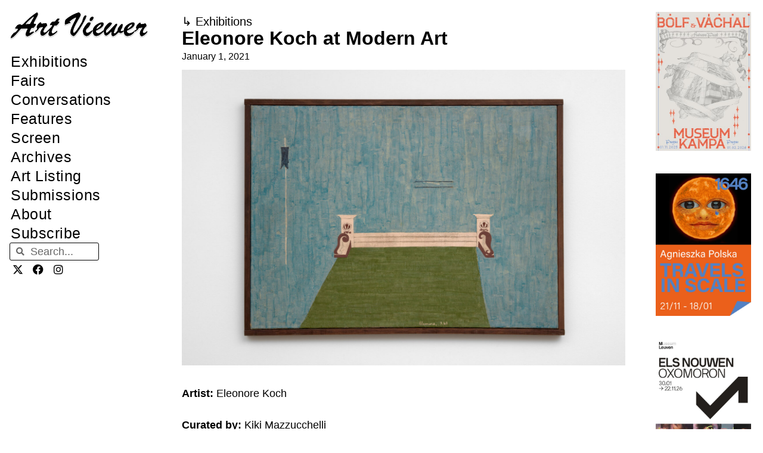

--- FILE ---
content_type: text/html; charset=UTF-8
request_url: https://artviewer.org/eleonore-koch-at-modern-art/
body_size: 31136
content:
<!DOCTYPE html>
<html lang="en-US" id="html">
<head>
	<meta charset="UTF-8">
	<title>Eleonore Koch at Modern Art &#8211; Art Viewer</title>
<meta name='robots' content='max-image-preview:large' />
	<style>img:is([sizes="auto" i], [sizes^="auto," i]) { contain-intrinsic-size: 3000px 1500px }</style>
	<meta name="viewport" content="width=device-width, initial-scale=1"><link rel="canonical" href="https://artviewer.org/eleonore-koch-at-modern-art/">
<meta name="description" content="Artist: Eleonore Koch Curated by: Kiki Mazzucchelli Venue:  Modern Art, London, UK Date: November 24, 2020 – January 16, 2021 Photography:  all images copyright">
<meta property="og:title" content="Eleonore Koch at Modern Art &#8211; Art Viewer">
<meta property="og:type" content="article">
<meta property="og:image" content="https://artviewer.org/wp-content/uploads/2020/12/Eleonore-Koch-at-Modern-Art-COVER.jpg">
<meta property="og:image:width" content="1920">
<meta property="og:image:height" content="1079">
<meta property="og:image:alt" content="Eleonore-Koch-at-Modern-Art-COVER">
<meta property="og:description" content="Artist: Eleonore Koch Curated by: Kiki Mazzucchelli Venue:  Modern Art, London, UK Date: November 24, 2020 – January 16, 2021 Photography:  all images copyright">
<meta property="og:url" content="https://artviewer.org/eleonore-koch-at-modern-art/">
<meta property="og:locale" content="en_US">
<meta property="og:site_name" content="Art Viewer">
<meta property="article:published_time" content="2021-01-01T07:00:50+01:00">
<meta property="article:modified_time" content="2020-12-30T10:51:26+01:00">
<meta property="og:updated_time" content="2020-12-30T10:51:26+01:00">
<meta property="article:section" content="Exhibitions">
<meta property="article:tag" content="Eleonore Koch">
<meta property="article:tag" content="Kiki Mazzucchelli">
<meta property="article:tag" content="London">
<meta property="article:tag" content="Modern Art">
<meta property="article:tag" content="United Kingdom">
<meta name="twitter:card" content="summary_large_image">
<meta name="twitter:image" content="https://artviewer.org/wp-content/uploads/2020/12/Eleonore-Koch-at-Modern-Art-COVER.jpg">
<link href='https://fonts.gstatic.com' crossorigin rel='preconnect' />
<link href='https://fonts.googleapis.com' crossorigin rel='preconnect' />
<link rel="alternate" type="application/rss+xml" title="Art Viewer &raquo; Feed" href="https://artviewer.org/feed/" />
<link rel="alternate" type="application/rss+xml" title="Art Viewer &raquo; Comments Feed" href="https://artviewer.org/comments/feed/" />
<script>
window._wpemojiSettings = {"baseUrl":"https:\/\/s.w.org\/images\/core\/emoji\/16.0.1\/72x72\/","ext":".png","svgUrl":"https:\/\/s.w.org\/images\/core\/emoji\/16.0.1\/svg\/","svgExt":".svg","source":{"concatemoji":"https:\/\/artviewer.org\/wp-includes\/js\/wp-emoji-release.min.js?ver=a5ec2c7345736551c60b66f03827af54"}};
/*! This file is auto-generated */
!function(s,n){var o,i,e;function c(e){try{var t={supportTests:e,timestamp:(new Date).valueOf()};sessionStorage.setItem(o,JSON.stringify(t))}catch(e){}}function p(e,t,n){e.clearRect(0,0,e.canvas.width,e.canvas.height),e.fillText(t,0,0);var t=new Uint32Array(e.getImageData(0,0,e.canvas.width,e.canvas.height).data),a=(e.clearRect(0,0,e.canvas.width,e.canvas.height),e.fillText(n,0,0),new Uint32Array(e.getImageData(0,0,e.canvas.width,e.canvas.height).data));return t.every(function(e,t){return e===a[t]})}function u(e,t){e.clearRect(0,0,e.canvas.width,e.canvas.height),e.fillText(t,0,0);for(var n=e.getImageData(16,16,1,1),a=0;a<n.data.length;a++)if(0!==n.data[a])return!1;return!0}function f(e,t,n,a){switch(t){case"flag":return n(e,"\ud83c\udff3\ufe0f\u200d\u26a7\ufe0f","\ud83c\udff3\ufe0f\u200b\u26a7\ufe0f")?!1:!n(e,"\ud83c\udde8\ud83c\uddf6","\ud83c\udde8\u200b\ud83c\uddf6")&&!n(e,"\ud83c\udff4\udb40\udc67\udb40\udc62\udb40\udc65\udb40\udc6e\udb40\udc67\udb40\udc7f","\ud83c\udff4\u200b\udb40\udc67\u200b\udb40\udc62\u200b\udb40\udc65\u200b\udb40\udc6e\u200b\udb40\udc67\u200b\udb40\udc7f");case"emoji":return!a(e,"\ud83e\udedf")}return!1}function g(e,t,n,a){var r="undefined"!=typeof WorkerGlobalScope&&self instanceof WorkerGlobalScope?new OffscreenCanvas(300,150):s.createElement("canvas"),o=r.getContext("2d",{willReadFrequently:!0}),i=(o.textBaseline="top",o.font="600 32px Arial",{});return e.forEach(function(e){i[e]=t(o,e,n,a)}),i}function t(e){var t=s.createElement("script");t.src=e,t.defer=!0,s.head.appendChild(t)}"undefined"!=typeof Promise&&(o="wpEmojiSettingsSupports",i=["flag","emoji"],n.supports={everything:!0,everythingExceptFlag:!0},e=new Promise(function(e){s.addEventListener("DOMContentLoaded",e,{once:!0})}),new Promise(function(t){var n=function(){try{var e=JSON.parse(sessionStorage.getItem(o));if("object"==typeof e&&"number"==typeof e.timestamp&&(new Date).valueOf()<e.timestamp+604800&&"object"==typeof e.supportTests)return e.supportTests}catch(e){}return null}();if(!n){if("undefined"!=typeof Worker&&"undefined"!=typeof OffscreenCanvas&&"undefined"!=typeof URL&&URL.createObjectURL&&"undefined"!=typeof Blob)try{var e="postMessage("+g.toString()+"("+[JSON.stringify(i),f.toString(),p.toString(),u.toString()].join(",")+"));",a=new Blob([e],{type:"text/javascript"}),r=new Worker(URL.createObjectURL(a),{name:"wpTestEmojiSupports"});return void(r.onmessage=function(e){c(n=e.data),r.terminate(),t(n)})}catch(e){}c(n=g(i,f,p,u))}t(n)}).then(function(e){for(var t in e)n.supports[t]=e[t],n.supports.everything=n.supports.everything&&n.supports[t],"flag"!==t&&(n.supports.everythingExceptFlag=n.supports.everythingExceptFlag&&n.supports[t]);n.supports.everythingExceptFlag=n.supports.everythingExceptFlag&&!n.supports.flag,n.DOMReady=!1,n.readyCallback=function(){n.DOMReady=!0}}).then(function(){return e}).then(function(){var e;n.supports.everything||(n.readyCallback(),(e=n.source||{}).concatemoji?t(e.concatemoji):e.wpemoji&&e.twemoji&&(t(e.twemoji),t(e.wpemoji)))}))}((window,document),window._wpemojiSettings);
</script>
<!-- artviewer.org is managing ads with Advanced Ads 2.0.11 – https://wpadvancedads.com/ --><script id="artviewerready">
			window.advanced_ads_ready=function(e,a){a=a||"complete";var d=function(e){return"interactive"===a?"loading"!==e:"complete"===e};d(document.readyState)?e():document.addEventListener("readystatechange",(function(a){d(a.target.readyState)&&e()}),{once:"interactive"===a})},window.advanced_ads_ready_queue=window.advanced_ads_ready_queue||[];		</script>
		
<link rel='stylesheet' id='generate-fonts-css' href='//fonts.googleapis.com/css?family=Poppins:300,regular,500,600,700' media='all' />
<style id='wp-emoji-styles-inline-css'>

	img.wp-smiley, img.emoji {
		display: inline !important;
		border: none !important;
		box-shadow: none !important;
		height: 1em !important;
		width: 1em !important;
		margin: 0 0.07em !important;
		vertical-align: -0.1em !important;
		background: none !important;
		padding: 0 !important;
	}
</style>
<link rel='stylesheet' id='wp-block-library-css' href='https://artviewer.org/wp-includes/css/dist/block-library/style.min.css?ver=a5ec2c7345736551c60b66f03827af54' media='all' />
<style id='classic-theme-styles-inline-css'>
/*! This file is auto-generated */
.wp-block-button__link{color:#fff;background-color:#32373c;border-radius:9999px;box-shadow:none;text-decoration:none;padding:calc(.667em + 2px) calc(1.333em + 2px);font-size:1.125em}.wp-block-file__button{background:#32373c;color:#fff;text-decoration:none}
</style>
<style id='global-styles-inline-css'>
:root{--wp--preset--aspect-ratio--square: 1;--wp--preset--aspect-ratio--4-3: 4/3;--wp--preset--aspect-ratio--3-4: 3/4;--wp--preset--aspect-ratio--3-2: 3/2;--wp--preset--aspect-ratio--2-3: 2/3;--wp--preset--aspect-ratio--16-9: 16/9;--wp--preset--aspect-ratio--9-16: 9/16;--wp--preset--color--black: #000000;--wp--preset--color--cyan-bluish-gray: #abb8c3;--wp--preset--color--white: #ffffff;--wp--preset--color--pale-pink: #f78da7;--wp--preset--color--vivid-red: #cf2e2e;--wp--preset--color--luminous-vivid-orange: #ff6900;--wp--preset--color--luminous-vivid-amber: #fcb900;--wp--preset--color--light-green-cyan: #7bdcb5;--wp--preset--color--vivid-green-cyan: #00d084;--wp--preset--color--pale-cyan-blue: #8ed1fc;--wp--preset--color--vivid-cyan-blue: #0693e3;--wp--preset--color--vivid-purple: #9b51e0;--wp--preset--color--contrast: var(--contrast);--wp--preset--color--contrast-2: var(--contrast-2);--wp--preset--color--contrast-3: var(--contrast-3);--wp--preset--color--base: var(--base);--wp--preset--color--base-2: var(--base-2);--wp--preset--color--base-3: var(--base-3);--wp--preset--color--accent: var(--accent);--wp--preset--gradient--vivid-cyan-blue-to-vivid-purple: linear-gradient(135deg,rgba(6,147,227,1) 0%,rgb(155,81,224) 100%);--wp--preset--gradient--light-green-cyan-to-vivid-green-cyan: linear-gradient(135deg,rgb(122,220,180) 0%,rgb(0,208,130) 100%);--wp--preset--gradient--luminous-vivid-amber-to-luminous-vivid-orange: linear-gradient(135deg,rgba(252,185,0,1) 0%,rgba(255,105,0,1) 100%);--wp--preset--gradient--luminous-vivid-orange-to-vivid-red: linear-gradient(135deg,rgba(255,105,0,1) 0%,rgb(207,46,46) 100%);--wp--preset--gradient--very-light-gray-to-cyan-bluish-gray: linear-gradient(135deg,rgb(238,238,238) 0%,rgb(169,184,195) 100%);--wp--preset--gradient--cool-to-warm-spectrum: linear-gradient(135deg,rgb(74,234,220) 0%,rgb(151,120,209) 20%,rgb(207,42,186) 40%,rgb(238,44,130) 60%,rgb(251,105,98) 80%,rgb(254,248,76) 100%);--wp--preset--gradient--blush-light-purple: linear-gradient(135deg,rgb(255,206,236) 0%,rgb(152,150,240) 100%);--wp--preset--gradient--blush-bordeaux: linear-gradient(135deg,rgb(254,205,165) 0%,rgb(254,45,45) 50%,rgb(107,0,62) 100%);--wp--preset--gradient--luminous-dusk: linear-gradient(135deg,rgb(255,203,112) 0%,rgb(199,81,192) 50%,rgb(65,88,208) 100%);--wp--preset--gradient--pale-ocean: linear-gradient(135deg,rgb(255,245,203) 0%,rgb(182,227,212) 50%,rgb(51,167,181) 100%);--wp--preset--gradient--electric-grass: linear-gradient(135deg,rgb(202,248,128) 0%,rgb(113,206,126) 100%);--wp--preset--gradient--midnight: linear-gradient(135deg,rgb(2,3,129) 0%,rgb(40,116,252) 100%);--wp--preset--font-size--small: 13px;--wp--preset--font-size--medium: 20px;--wp--preset--font-size--large: 36px;--wp--preset--font-size--x-large: 42px;--wp--preset--spacing--20: 0.44rem;--wp--preset--spacing--30: 0.67rem;--wp--preset--spacing--40: 1rem;--wp--preset--spacing--50: 1.5rem;--wp--preset--spacing--60: 2.25rem;--wp--preset--spacing--70: 3.38rem;--wp--preset--spacing--80: 5.06rem;--wp--preset--shadow--natural: 6px 6px 9px rgba(0, 0, 0, 0.2);--wp--preset--shadow--deep: 12px 12px 50px rgba(0, 0, 0, 0.4);--wp--preset--shadow--sharp: 6px 6px 0px rgba(0, 0, 0, 0.2);--wp--preset--shadow--outlined: 6px 6px 0px -3px rgba(255, 255, 255, 1), 6px 6px rgba(0, 0, 0, 1);--wp--preset--shadow--crisp: 6px 6px 0px rgba(0, 0, 0, 1);}:where(.is-layout-flex){gap: 0.5em;}:where(.is-layout-grid){gap: 0.5em;}body .is-layout-flex{display: flex;}.is-layout-flex{flex-wrap: wrap;align-items: center;}.is-layout-flex > :is(*, div){margin: 0;}body .is-layout-grid{display: grid;}.is-layout-grid > :is(*, div){margin: 0;}:where(.wp-block-columns.is-layout-flex){gap: 2em;}:where(.wp-block-columns.is-layout-grid){gap: 2em;}:where(.wp-block-post-template.is-layout-flex){gap: 1.25em;}:where(.wp-block-post-template.is-layout-grid){gap: 1.25em;}.has-black-color{color: var(--wp--preset--color--black) !important;}.has-cyan-bluish-gray-color{color: var(--wp--preset--color--cyan-bluish-gray) !important;}.has-white-color{color: var(--wp--preset--color--white) !important;}.has-pale-pink-color{color: var(--wp--preset--color--pale-pink) !important;}.has-vivid-red-color{color: var(--wp--preset--color--vivid-red) !important;}.has-luminous-vivid-orange-color{color: var(--wp--preset--color--luminous-vivid-orange) !important;}.has-luminous-vivid-amber-color{color: var(--wp--preset--color--luminous-vivid-amber) !important;}.has-light-green-cyan-color{color: var(--wp--preset--color--light-green-cyan) !important;}.has-vivid-green-cyan-color{color: var(--wp--preset--color--vivid-green-cyan) !important;}.has-pale-cyan-blue-color{color: var(--wp--preset--color--pale-cyan-blue) !important;}.has-vivid-cyan-blue-color{color: var(--wp--preset--color--vivid-cyan-blue) !important;}.has-vivid-purple-color{color: var(--wp--preset--color--vivid-purple) !important;}.has-black-background-color{background-color: var(--wp--preset--color--black) !important;}.has-cyan-bluish-gray-background-color{background-color: var(--wp--preset--color--cyan-bluish-gray) !important;}.has-white-background-color{background-color: var(--wp--preset--color--white) !important;}.has-pale-pink-background-color{background-color: var(--wp--preset--color--pale-pink) !important;}.has-vivid-red-background-color{background-color: var(--wp--preset--color--vivid-red) !important;}.has-luminous-vivid-orange-background-color{background-color: var(--wp--preset--color--luminous-vivid-orange) !important;}.has-luminous-vivid-amber-background-color{background-color: var(--wp--preset--color--luminous-vivid-amber) !important;}.has-light-green-cyan-background-color{background-color: var(--wp--preset--color--light-green-cyan) !important;}.has-vivid-green-cyan-background-color{background-color: var(--wp--preset--color--vivid-green-cyan) !important;}.has-pale-cyan-blue-background-color{background-color: var(--wp--preset--color--pale-cyan-blue) !important;}.has-vivid-cyan-blue-background-color{background-color: var(--wp--preset--color--vivid-cyan-blue) !important;}.has-vivid-purple-background-color{background-color: var(--wp--preset--color--vivid-purple) !important;}.has-black-border-color{border-color: var(--wp--preset--color--black) !important;}.has-cyan-bluish-gray-border-color{border-color: var(--wp--preset--color--cyan-bluish-gray) !important;}.has-white-border-color{border-color: var(--wp--preset--color--white) !important;}.has-pale-pink-border-color{border-color: var(--wp--preset--color--pale-pink) !important;}.has-vivid-red-border-color{border-color: var(--wp--preset--color--vivid-red) !important;}.has-luminous-vivid-orange-border-color{border-color: var(--wp--preset--color--luminous-vivid-orange) !important;}.has-luminous-vivid-amber-border-color{border-color: var(--wp--preset--color--luminous-vivid-amber) !important;}.has-light-green-cyan-border-color{border-color: var(--wp--preset--color--light-green-cyan) !important;}.has-vivid-green-cyan-border-color{border-color: var(--wp--preset--color--vivid-green-cyan) !important;}.has-pale-cyan-blue-border-color{border-color: var(--wp--preset--color--pale-cyan-blue) !important;}.has-vivid-cyan-blue-border-color{border-color: var(--wp--preset--color--vivid-cyan-blue) !important;}.has-vivid-purple-border-color{border-color: var(--wp--preset--color--vivid-purple) !important;}.has-vivid-cyan-blue-to-vivid-purple-gradient-background{background: var(--wp--preset--gradient--vivid-cyan-blue-to-vivid-purple) !important;}.has-light-green-cyan-to-vivid-green-cyan-gradient-background{background: var(--wp--preset--gradient--light-green-cyan-to-vivid-green-cyan) !important;}.has-luminous-vivid-amber-to-luminous-vivid-orange-gradient-background{background: var(--wp--preset--gradient--luminous-vivid-amber-to-luminous-vivid-orange) !important;}.has-luminous-vivid-orange-to-vivid-red-gradient-background{background: var(--wp--preset--gradient--luminous-vivid-orange-to-vivid-red) !important;}.has-very-light-gray-to-cyan-bluish-gray-gradient-background{background: var(--wp--preset--gradient--very-light-gray-to-cyan-bluish-gray) !important;}.has-cool-to-warm-spectrum-gradient-background{background: var(--wp--preset--gradient--cool-to-warm-spectrum) !important;}.has-blush-light-purple-gradient-background{background: var(--wp--preset--gradient--blush-light-purple) !important;}.has-blush-bordeaux-gradient-background{background: var(--wp--preset--gradient--blush-bordeaux) !important;}.has-luminous-dusk-gradient-background{background: var(--wp--preset--gradient--luminous-dusk) !important;}.has-pale-ocean-gradient-background{background: var(--wp--preset--gradient--pale-ocean) !important;}.has-electric-grass-gradient-background{background: var(--wp--preset--gradient--electric-grass) !important;}.has-midnight-gradient-background{background: var(--wp--preset--gradient--midnight) !important;}.has-small-font-size{font-size: var(--wp--preset--font-size--small) !important;}.has-medium-font-size{font-size: var(--wp--preset--font-size--medium) !important;}.has-large-font-size{font-size: var(--wp--preset--font-size--large) !important;}.has-x-large-font-size{font-size: var(--wp--preset--font-size--x-large) !important;}
:where(.wp-block-post-template.is-layout-flex){gap: 1.25em;}:where(.wp-block-post-template.is-layout-grid){gap: 1.25em;}
:where(.wp-block-columns.is-layout-flex){gap: 2em;}:where(.wp-block-columns.is-layout-grid){gap: 2em;}
:root :where(.wp-block-pullquote){font-size: 1.5em;line-height: 1.6;}
</style>
<style id='wpgb-head-inline-css'>
.wp-grid-builder:not(.wpgb-template),.wpgb-facet{opacity:0.01}.wpgb-facet fieldset{margin:0;padding:0;border:none;outline:none;box-shadow:none}.wpgb-facet fieldset:last-child{margin-bottom:40px;}.wpgb-facet fieldset legend.wpgb-sr-only{height:1px;width:1px}
</style>
<link rel='stylesheet' id='generate-style-grid-css' href='https://artviewer.org/wp-content/themes/generatepress/assets/css/unsemantic-grid.min.css?ver=3.6.0' media='all' />
<link rel='stylesheet' id='generate-style-css' href='https://artviewer.org/wp-content/themes/generatepress/assets/css/style.min.css?ver=3.6.0' media='all' />
<style id='generate-style-inline-css'>
body{background-color:#ffffff;color:#020202;}a{color:#000000;}a:visited{color:var(--contrast);}a:hover, a:focus, a:active{color:var(--accent);}body .grid-container{max-width:1110px;}.wp-block-group__inner-container{max-width:1110px;margin-left:auto;margin-right:auto;}.site-header .header-image{width:280px;}.navigation-search{position:absolute;left:-99999px;pointer-events:none;visibility:hidden;z-index:20;width:100%;top:0;transition:opacity 100ms ease-in-out;opacity:0;}.navigation-search.nav-search-active{left:0;right:0;pointer-events:auto;visibility:visible;opacity:1;}.navigation-search input[type="search"]{outline:0;border:0;vertical-align:bottom;line-height:1;opacity:0.9;width:100%;z-index:20;border-radius:0;-webkit-appearance:none;height:60px;}.navigation-search input::-ms-clear{display:none;width:0;height:0;}.navigation-search input::-ms-reveal{display:none;width:0;height:0;}.navigation-search input::-webkit-search-decoration, .navigation-search input::-webkit-search-cancel-button, .navigation-search input::-webkit-search-results-button, .navigation-search input::-webkit-search-results-decoration{display:none;}.main-navigation li.search-item{z-index:21;}li.search-item.active{transition:opacity 100ms ease-in-out;}.nav-left-sidebar .main-navigation li.search-item.active,.nav-right-sidebar .main-navigation li.search-item.active{width:auto;display:inline-block;float:right;}.gen-sidebar-nav .navigation-search{top:auto;bottom:0;}:root{--contrast:#000000;--contrast-2:#020202;--contrast-3:#b2b2be;--base:#f0f0f0;--base-2:#f7f8f9;--base-3:#ffffff;--accent:#0000ff;}:root .has-contrast-color{color:var(--contrast);}:root .has-contrast-background-color{background-color:var(--contrast);}:root .has-contrast-2-color{color:var(--contrast-2);}:root .has-contrast-2-background-color{background-color:var(--contrast-2);}:root .has-contrast-3-color{color:var(--contrast-3);}:root .has-contrast-3-background-color{background-color:var(--contrast-3);}:root .has-base-color{color:var(--base);}:root .has-base-background-color{background-color:var(--base);}:root .has-base-2-color{color:var(--base-2);}:root .has-base-2-background-color{background-color:var(--base-2);}:root .has-base-3-color{color:var(--base-3);}:root .has-base-3-background-color{background-color:var(--base-3);}:root .has-accent-color{color:var(--accent);}:root .has-accent-background-color{background-color:var(--accent);}body, button, input, select, textarea{font-family:Helvetica;font-size:18px;}body{line-height:1.6;}p{margin-bottom:1.4em;}.entry-content > [class*="wp-block-"]:not(:last-child):not(.wp-block-heading){margin-bottom:1.4em;}.main-title{font-family:"Poppins", sans-serif;font-size:48px;}.main-navigation a, .menu-toggle{font-size:18px;}.main-navigation .main-nav ul ul li a{font-size:15px;}.sidebar .widget, .footer-widgets .widget{font-size:18px;}h1{font-family:Helvetica;font-weight:300;font-size:32px;}h2{font-family:Helvetica;font-weight:300;font-size:25px;}h3{font-family:Helvetica;font-size:20px;}h4{font-size:18px;}h5{font-size:14px;}h6{font-size:12px;}.site-info{font-family:Helvetica;}@media (max-width:768px){h1{font-size:30px;}h2{font-size:30px;}}.top-bar{background-color:#636363;color:#ffffff;}.top-bar a{color:#ffffff;}.top-bar a:hover{color:#303030;}.site-header{background-color:#ffffff;color:#3a3a3a;}.site-header a{color:#3a3a3a;}.main-title a,.main-title a:hover{color:#222222;}.site-description{color:#757575;}.mobile-menu-control-wrapper .menu-toggle,.mobile-menu-control-wrapper .menu-toggle:hover,.mobile-menu-control-wrapper .menu-toggle:focus,.has-inline-mobile-toggle #site-navigation.toggled{background-color:rgba(0, 0, 0, 0.02);}.main-navigation,.main-navigation ul ul{background-color:#ffffff;}.main-navigation .main-nav ul li a, .main-navigation .menu-toggle, .main-navigation .menu-bar-items{color:var(--contrast);}.main-navigation .main-nav ul li:not([class*="current-menu-"]):hover > a, .main-navigation .main-nav ul li:not([class*="current-menu-"]):focus > a, .main-navigation .main-nav ul li.sfHover:not([class*="current-menu-"]) > a, .main-navigation .menu-bar-item:hover > a, .main-navigation .menu-bar-item.sfHover > a{color:var(--accent);background-color:#ffffff;}button.menu-toggle:hover,button.menu-toggle:focus,.main-navigation .mobile-bar-items a,.main-navigation .mobile-bar-items a:hover,.main-navigation .mobile-bar-items a:focus{color:var(--contrast);}.main-navigation .main-nav ul li[class*="current-menu-"] > a{color:var(--accent);background-color:#ffffff;}.navigation-search input[type="search"],.navigation-search input[type="search"]:active, .navigation-search input[type="search"]:focus, .main-navigation .main-nav ul li.search-item.active > a, .main-navigation .menu-bar-items .search-item.active > a{color:var(--accent);background-color:#ffffff;}.main-navigation ul ul{background-color:#ffffff;}.main-navigation .main-nav ul ul li a{color:#020202;}.main-navigation .main-nav ul ul li:not([class*="current-menu-"]):hover > a,.main-navigation .main-nav ul ul li:not([class*="current-menu-"]):focus > a, .main-navigation .main-nav ul ul li.sfHover:not([class*="current-menu-"]) > a{color:#b2b2b2;background-color:#ffffff;}.main-navigation .main-nav ul ul li[class*="current-menu-"] > a{color:#b2b2b2;background-color:#ffffff;}.separate-containers .inside-article, .separate-containers .comments-area, .separate-containers .page-header, .one-container .container, .separate-containers .paging-navigation, .inside-page-header{color:#000000;background-color:#ffffff;}.inside-article a,.paging-navigation a,.comments-area a,.page-header a{color:#000000;}.inside-article a:hover,.paging-navigation a:hover,.comments-area a:hover,.page-header a:hover{color:#0000ff;}.entry-header h1,.page-header h1{color:var(--contrast);}.entry-title a{color:var(--contrast);}.entry-title a:hover{color:var(--accent);}.entry-meta{color:var(--contrast);}.entry-meta a{color:var(--contrast);}.entry-meta a:hover{color:var(--accent);}.sidebar .widget{background-color:#ffffff;}.sidebar .widget .widget-title{color:#000000;}.footer-widgets{background-color:#ffffff;}.footer-widgets .widget-title{color:#000000;}.site-info{color:#0a0a0a;background-color:#ffffff;}.site-info a{color:#0a0a0a;}.site-info a:hover{color:#b2b2b2;}.footer-bar .widget_nav_menu .current-menu-item a{color:#b2b2b2;}input[type="text"],input[type="email"],input[type="url"],input[type="password"],input[type="search"],input[type="tel"],input[type="number"],textarea,select{color:#666666;background-color:#fafafa;border-color:#cccccc;}input[type="text"]:focus,input[type="email"]:focus,input[type="url"]:focus,input[type="password"]:focus,input[type="search"]:focus,input[type="tel"]:focus,input[type="number"]:focus,textarea:focus,select:focus{color:#666666;background-color:#ffffff;border-color:#bfbfbf;}button,html input[type="button"],input[type="reset"],input[type="submit"],a.button,a.wp-block-button__link:not(.has-background){color:#ffffff;background-color:#666666;}button:hover,html input[type="button"]:hover,input[type="reset"]:hover,input[type="submit"]:hover,a.button:hover,button:focus,html input[type="button"]:focus,input[type="reset"]:focus,input[type="submit"]:focus,a.button:focus,a.wp-block-button__link:not(.has-background):active,a.wp-block-button__link:not(.has-background):focus,a.wp-block-button__link:not(.has-background):hover{color:#ffffff;background-color:#3f3f3f;}a.generate-back-to-top{background-color:#ffffff;color:#0a0a0a;}a.generate-back-to-top:hover,a.generate-back-to-top:focus{background-color:#ffffff;color:#b2b2b2;}:root{--gp-search-modal-bg-color:var(--base-3);--gp-search-modal-text-color:var(--contrast);--gp-search-modal-overlay-bg-color:rgba(0,0,0,0.2);}@media (max-width:768px){.main-navigation .menu-bar-item:hover > a, .main-navigation .menu-bar-item.sfHover > a{background:none;color:var(--contrast);}}.inside-top-bar{padding:10px;}.inside-header{padding:12px 20px 6px 20px;}.separate-containers .inside-article, .separate-containers .comments-area, .separate-containers .page-header, .separate-containers .paging-navigation, .one-container .site-content, .inside-page-header{padding:60px 20px 40px 20px;}.site-main .wp-block-group__inner-container{padding:60px 20px 40px 20px;}.entry-content .alignwide, body:not(.no-sidebar) .entry-content .alignfull{margin-left:-20px;width:calc(100% + 40px);max-width:calc(100% + 40px);}.container.grid-container{max-width:1150px;}.one-container.right-sidebar .site-main,.one-container.both-right .site-main{margin-right:20px;}.one-container.left-sidebar .site-main,.one-container.both-left .site-main{margin-left:20px;}.one-container.both-sidebars .site-main{margin:0px 20px 0px 20px;}.separate-containers .widget, .separate-containers .site-main > *, .separate-containers .page-header, .widget-area .main-navigation{margin-bottom:23px;}.separate-containers .site-main{margin:23px;}.both-right.separate-containers .inside-left-sidebar{margin-right:11px;}.both-right.separate-containers .inside-right-sidebar{margin-left:11px;}.both-left.separate-containers .inside-left-sidebar{margin-right:11px;}.both-left.separate-containers .inside-right-sidebar{margin-left:11px;}.separate-containers .page-header-image, .separate-containers .page-header-contained, .separate-containers .page-header-image-single, .separate-containers .page-header-content-single{margin-top:23px;}.separate-containers .inside-right-sidebar, .separate-containers .inside-left-sidebar{margin-top:23px;margin-bottom:23px;}.main-navigation .main-nav ul li a,.menu-toggle,.main-navigation .mobile-bar-items a{padding-left:12px;padding-right:12px;line-height:65px;}.main-navigation .main-nav ul ul li a{padding:15px 12px 15px 12px;}.navigation-search input[type="search"]{height:65px;}.rtl .menu-item-has-children .dropdown-menu-toggle{padding-left:12px;}.menu-item-has-children .dropdown-menu-toggle{padding-right:12px;}.menu-item-has-children ul .dropdown-menu-toggle{padding-top:15px;padding-bottom:15px;margin-top:-15px;}.rtl .main-navigation .main-nav ul li.menu-item-has-children > a{padding-right:12px;}.widget-area .widget{padding:60px 25px 0px 25px;}.site-info{padding:20px;}@media (max-width:768px){.separate-containers .inside-article, .separate-containers .comments-area, .separate-containers .page-header, .separate-containers .paging-navigation, .one-container .site-content, .inside-page-header{padding:30px 15px 40px 15px;}.site-main .wp-block-group__inner-container{padding:30px 15px 40px 15px;}.site-info{padding-right:10px;padding-left:10px;}.entry-content .alignwide, body:not(.no-sidebar) .entry-content .alignfull{margin-left:-15px;width:calc(100% + 30px);max-width:calc(100% + 30px);}}/* End cached CSS */@media (max-width: 1150px){.main-navigation .menu-toggle,.main-navigation .mobile-bar-items,.sidebar-nav-mobile:not(#sticky-placeholder){display:block;}.main-navigation ul,.gen-sidebar-nav{display:none;}[class*="nav-float-"] .site-header .inside-header > *{float:none;clear:both;}}
.dynamic-author-image-rounded{border-radius:100%;}.dynamic-featured-image, .dynamic-author-image{vertical-align:middle;}.one-container.blog .dynamic-content-template:not(:last-child), .one-container.archive .dynamic-content-template:not(:last-child){padding-bottom:0px;}.dynamic-entry-excerpt > p:last-child{margin-bottom:0px;}
.main-navigation .navigation-logo img {height:65px;}@media (max-width: 1120px) {.main-navigation .navigation-logo.site-logo {margin-left:0;}body.sticky-menu-logo.nav-float-left .main-navigation .site-logo.navigation-logo {margin-right:0;}}.main-navigation.toggled .main-nav > ul{background-color: #ffffff}
h1.entry-title{font-size:32px;line-height:1.2em;}h2.entry-title{font-size:25px;line-height:1.2em;}@media (max-width:768px){h1.entry-title{font-size:30px;}}
@media (max-width: 1150px){.main-navigation .menu-toggle,.main-navigation .mobile-bar-items a,.main-navigation .menu-bar-item > a{padding-left:10px;padding-right:10px;}.main-navigation .main-nav ul li a,.main-navigation .menu-toggle,.main-navigation .mobile-bar-items a,.main-navigation .menu-bar-item > a{line-height:50px;}.main-navigation .site-logo.navigation-logo img, .mobile-header-navigation .site-logo.mobile-header-logo img, .navigation-search input[type="search"]{height:50px;}}.post-image:not(:first-child), .page-content:not(:first-child), .entry-content:not(:first-child), .entry-summary:not(:first-child), footer.entry-meta{margin-top:1.1em;}.post-image-above-header .inside-article div.featured-image, .post-image-above-header .inside-article div.post-image{margin-bottom:1.1em;}
</style>
<link rel='stylesheet' id='generate-mobile-style-css' href='https://artviewer.org/wp-content/themes/generatepress/assets/css/mobile.min.css?ver=3.6.0' media='all' />
<link rel='stylesheet' id='generate-font-icons-css' href='https://artviewer.org/wp-content/themes/generatepress/assets/css/components/font-icons.min.css?ver=3.6.0' media='all' />
<link rel='stylesheet' id='elementor-frontend-css' href='https://artviewer.org/wp-content/uploads/elementor/css/custom-frontend.min.css?ver=1757915685' media='all' />
<link rel='stylesheet' id='widget-image-css' href='https://artviewer.org/wp-content/plugins/elementor/assets/css/widget-image.min.css?ver=3.31.5' media='all' />
<link rel='stylesheet' id='widget-nav-menu-css' href='https://artviewer.org/wp-content/uploads/elementor/css/custom-pro-widget-nav-menu.min.css?ver=1757915685' media='all' />
<link rel='stylesheet' id='widget-search-form-css' href='https://artviewer.org/wp-content/plugins/elementor-pro/assets/css/widget-search-form.min.css?ver=3.31.3' media='all' />
<link rel='stylesheet' id='elementor-icons-shared-0-css' href='https://artviewer.org/wp-content/plugins/elementor/assets/lib/font-awesome/css/fontawesome.min.css?ver=5.15.3' media='all' />
<link rel='stylesheet' id='elementor-icons-fa-solid-css' href='https://artviewer.org/wp-content/plugins/elementor/assets/lib/font-awesome/css/solid.min.css?ver=5.15.3' media='all' />
<link rel='stylesheet' id='widget-social-icons-css' href='https://artviewer.org/wp-content/plugins/elementor/assets/css/widget-social-icons.min.css?ver=3.31.5' media='all' />
<link rel='stylesheet' id='e-apple-webkit-css' href='https://artviewer.org/wp-content/uploads/elementor/css/custom-apple-webkit.min.css?ver=1757915685' media='all' />
<link rel='stylesheet' id='e-sticky-css' href='https://artviewer.org/wp-content/plugins/elementor-pro/assets/css/modules/sticky.min.css?ver=3.31.3' media='all' />
<link rel='stylesheet' id='widget-post-info-css' href='https://artviewer.org/wp-content/plugins/elementor-pro/assets/css/widget-post-info.min.css?ver=3.31.3' media='all' />
<link rel='stylesheet' id='widget-icon-list-css' href='https://artviewer.org/wp-content/uploads/elementor/css/custom-widget-icon-list.min.css?ver=1757915685' media='all' />
<link rel='stylesheet' id='elementor-icons-fa-regular-css' href='https://artviewer.org/wp-content/plugins/elementor/assets/lib/font-awesome/css/regular.min.css?ver=5.15.3' media='all' />
<link rel='stylesheet' id='widget-heading-css' href='https://artviewer.org/wp-content/plugins/elementor/assets/css/widget-heading.min.css?ver=3.31.5' media='all' />
<link rel='stylesheet' id='widget-post-navigation-css' href='https://artviewer.org/wp-content/plugins/elementor-pro/assets/css/widget-post-navigation.min.css?ver=3.31.3' media='all' />
<link rel='stylesheet' id='widget-loop-common-css' href='https://artviewer.org/wp-content/plugins/elementor-pro/assets/css/widget-loop-common.min.css?ver=3.31.3' media='all' />
<link rel='stylesheet' id='widget-loop-grid-css' href='https://artviewer.org/wp-content/uploads/elementor/css/custom-pro-widget-loop-grid.min.css?ver=1757915685' media='all' />
<link rel='stylesheet' id='elementor-icons-css' href='https://artviewer.org/wp-content/plugins/elementor/assets/lib/eicons/css/elementor-icons.min.css?ver=5.43.0' media='all' />
<link rel='stylesheet' id='elementor-post-200448-css' href='https://artviewer.org/wp-content/uploads/elementor/css/post-200448.css?ver=1757915685' media='all' />
<link rel='stylesheet' id='font-awesome-5-all-css' href='https://artviewer.org/wp-content/plugins/elementor/assets/lib/font-awesome/css/all.min.css?ver=3.31.5' media='all' />
<link rel='stylesheet' id='font-awesome-4-shim-css' href='https://artviewer.org/wp-content/plugins/elementor/assets/lib/font-awesome/css/v4-shims.min.css?ver=3.31.5' media='all' />
<link rel='stylesheet' id='elementor-post-380252-css' href='https://artviewer.org/wp-content/uploads/elementor/css/post-380252.css?ver=1757915685' media='all' />
<link rel='stylesheet' id='elementor-post-389216-css' href='https://artviewer.org/wp-content/uploads/elementor/css/post-389216.css?ver=1757915691' media='all' />
<link rel='stylesheet' id='arve-css' href='https://artviewer.org/wp-content/plugins/advanced-responsive-video-embedder/build/main.css?ver=10.6.14' media='all' />
<link rel='stylesheet' id='generate-blog-columns-css' href='https://artviewer.org/wp-content/plugins/gp-premium/blog/functions/css/columns.min.css?ver=2.5.5' media='all' />
<link rel='stylesheet' id='generate-menu-logo-css' href='https://artviewer.org/wp-content/plugins/gp-premium/menu-plus/functions/css/menu-logo.min.css?ver=2.5.5' media='all' />
<style id='generate-menu-logo-inline-css'>
@media (max-width: 1150px){.sticky-menu-logo .navigation-stick:not(.mobile-header-navigation) .menu-toggle,.menu-logo .main-navigation:not(.mobile-header-navigation) .menu-toggle{display:inline-block;clear:none;width:auto;float:right;}.sticky-menu-logo .navigation-stick:not(.mobile-header-navigation) .mobile-bar-items,.menu-logo .main-navigation:not(.mobile-header-navigation) .mobile-bar-items{position:relative;float:right;}.regular-menu-logo .main-navigation:not(.navigation-stick):not(.mobile-header-navigation) .menu-toggle{display:inline-block;clear:none;width:auto;float:right;}.regular-menu-logo .main-navigation:not(.navigation-stick):not(.mobile-header-navigation) .mobile-bar-items{position:relative;float:right;}body[class*="nav-float-"].menu-logo-enabled:not(.sticky-menu-logo) .main-navigation .main-nav{display:block;}.sticky-menu-logo.nav-float-left .navigation-stick:not(.mobile-header-navigation) .menu-toggle,.menu-logo.nav-float-left .main-navigation:not(.mobile-header-navigation) .menu-toggle,.regular-menu-logo.nav-float-left .main-navigation:not(.navigation-stick):not(.mobile-header-navigation) .menu-toggle{float:left;}}
</style>
<link rel='stylesheet' id='elementor-icons-fa-brands-css' href='https://artviewer.org/wp-content/plugins/elementor/assets/lib/font-awesome/css/brands.min.css?ver=5.15.3' media='all' />
<!--n2css--><!--n2js--><script src="https://artviewer.org/wp-includes/js/jquery/jquery.min.js?ver=3.7.1" id="jquery-core-js"></script>
<script src="https://artviewer.org/wp-includes/js/jquery/jquery-migrate.min.js?ver=3.4.1" id="jquery-migrate-js"></script>
<script id="advanced-ads-advanced-js-js-extra">
var advads_options = {"blog_id":"1","privacy":{"enabled":false,"state":"not_needed"}};
</script>
<script src="https://artviewer.org/wp-content/uploads/756/694/public/assets/js/670.js?ver=2.0.11" id="advanced-ads-advanced-js-js"></script>
<script id="advanced_ads_pro/visitor_conditions-js-extra">
var advanced_ads_pro_visitor_conditions = {"referrer_cookie_name":"advanced_ads_pro_visitor_referrer","referrer_exdays":"365","page_impr_cookie_name":"advanced_ads_page_impressions","page_impr_exdays":"3650"};
</script>
<script src="https://artviewer.org/wp-content/uploads/756/679/966/674/672/437.js?ver=3.0.7" id="advanced_ads_pro/visitor_conditions-js"></script>
<script src="https://artviewer.org/wp-content/plugins/elementor/assets/lib/font-awesome/js/v4-shims.min.js?ver=3.31.5" id="font-awesome-4-shim-js"></script>
<link rel="https://api.w.org/" href="https://artviewer.org/wp-json/" /><link rel="alternate" title="JSON" type="application/json" href="https://artviewer.org/wp-json/wp/v2/posts/229120" /><link rel="EditURI" type="application/rsd+xml" title="RSD" href="https://artviewer.org/xmlrpc.php?rsd" />
<link rel="alternate" title="oEmbed (JSON)" type="application/json+oembed" href="https://artviewer.org/wp-json/oembed/1.0/embed?url=https%3A%2F%2Fartviewer.org%2Feleonore-koch-at-modern-art%2F" />
<link rel="alternate" title="oEmbed (XML)" type="text/xml+oembed" href="https://artviewer.org/wp-json/oembed/1.0/embed?url=https%3A%2F%2Fartviewer.org%2Feleonore-koch-at-modern-art%2F&#038;format=xml" />
<noscript><style>.wp-grid-builder .wpgb-card.wpgb-card-hidden .wpgb-card-wrapper{opacity:1!important;visibility:visible!important;transform:none!important}.wpgb-facet {opacity:1!important;pointer-events:auto!important}.wpgb-facet *:not(.wpgb-pagination-facet){display:none}</style></noscript><meta name="generator" content="Elementor 3.31.5; features: additional_custom_breakpoints; settings: css_print_method-external, google_font-disabled, font_display-auto">
<!-- Google tag (gtag.js) -->
<script async src="https://www.googletagmanager.com/gtag/js?id=G-EMY85L2VB0"></script>
<script>
  window.dataLayer = window.dataLayer || [];
  function gtag(){dataLayer.push(arguments);}
  gtag('js', new Date());

  gtag('config', 'G-EMY85L2VB0');
</script>
		<script type="text/javascript">
			var advadsCfpQueue = [];
			var advadsCfpAd = function( adID ) {
				if ( 'undefined' === typeof advadsProCfp ) {
					advadsCfpQueue.push( adID )
				} else {
					advadsProCfp.addElement( adID )
				}
			}
		</script>
					<style>
				.e-con.e-parent:nth-of-type(n+4):not(.e-lazyloaded):not(.e-no-lazyload),
				.e-con.e-parent:nth-of-type(n+4):not(.e-lazyloaded):not(.e-no-lazyload) * {
					background-image: none !important;
				}
				@media screen and (max-height: 1024px) {
					.e-con.e-parent:nth-of-type(n+3):not(.e-lazyloaded):not(.e-no-lazyload),
					.e-con.e-parent:nth-of-type(n+3):not(.e-lazyloaded):not(.e-no-lazyload) * {
						background-image: none !important;
					}
				}
				@media screen and (max-height: 640px) {
					.e-con.e-parent:nth-of-type(n+2):not(.e-lazyloaded):not(.e-no-lazyload),
					.e-con.e-parent:nth-of-type(n+2):not(.e-lazyloaded):not(.e-no-lazyload) * {
						background-image: none !important;
					}
				}
			</style>
			<!-- Google tag (gtag.js) -->
<script async src="https://www.googletagmanager.com/gtag/js?id=G-MWKS7Z8HPY"></script>
<script>
  window.dataLayer = window.dataLayer || [];
  function gtag(){dataLayer.push(arguments);}
  gtag('js', new Date());

  gtag('config', 'G-MWKS7Z8HPY');
</script>
<link rel="icon" href="https://artviewer.org/wp-content/uploads/2017/03/Av-Favicon.jpg" sizes="32x32" />
<link rel="icon" href="https://artviewer.org/wp-content/uploads/2017/03/Av-Favicon.jpg" sizes="192x192" />
<link rel="apple-touch-icon" href="https://artviewer.org/wp-content/uploads/2017/03/Av-Favicon.jpg" />
<meta name="msapplication-TileImage" content="https://artviewer.org/wp-content/uploads/2017/03/Av-Favicon.jpg" />
		<style id="wp-custom-css">
			.wp-caption .wp-caption-text {
  font-size: 75%;
  padding-top: 8px;
  opacity: 1;
}		</style>
		</head>

<body data-rsssl=1 class="wp-singular post-template-default single single-post postid-229120 single-format-standard wp-custom-logo wp-embed-responsive wp-theme-generatepress post-image-above-header post-image-aligned-center sticky-menu-fade sticky-menu-logo menu-logo-enabled right-sidebar nav-float-right separate-containers fluid-header active-footer-widgets-0 nav-search-enabled header-aligned-left dropdown-hover fpt-template-generatepress elementor-default elementor-template-full-width elementor-kit-200448 aa-prefix-artviewer elementor-page-389216 full-width-content" itemtype="https://schema.org/Blog" itemscope>
	<a class="screen-reader-text skip-link" href="#content" title="Skip to content">Skip to content</a>		<header data-elementor-type="header" data-elementor-id="380252" class="elementor elementor-380252 elementor-location-header" data-elementor-post-type="elementor_library">
			<div class="elementor-element elementor-element-12d438cd e-con-full elementor-hidden-tablet elementor-hidden-mobile elementor-hidden-tablet_extra elementor-hidden-mobile_extra e-flex e-con e-parent" data-id="12d438cd" data-element_type="container" data-settings="{&quot;background_background&quot;:&quot;classic&quot;}">
				<div class="elementor-element elementor-element-3aaebf70 elementor-widget__width-initial elementor-widget elementor-widget-image" data-id="3aaebf70" data-element_type="widget" data-widget_type="image.default">
				<div class="elementor-widget-container">
																<a href="https://artviewer.org/home/">
							<img loading="lazy" width="814" height="165" src="https://artviewer.org/wp-content/uploads/2024/09/Art-Viewer-01_800px.png" class="attachment-full size-full wp-image-393734" alt="" srcset="https://artviewer.org/wp-content/uploads/2024/09/Art-Viewer-01_800px.png 814w, https://artviewer.org/wp-content/uploads/2024/09/Art-Viewer-01_800px-500x101.png 500w, https://artviewer.org/wp-content/uploads/2024/09/Art-Viewer-01_800px-768x156.png 768w" sizes="(max-width: 814px) 100vw, 814px" />								</a>
															</div>
				</div>
				<div class="elementor-element elementor-element-1291030d elementor-nav-menu__align-start elementor-nav-menu--dropdown-mobile elementor-nav-menu--stretch elementor-widget-mobile__width-auto elementor-nav-menu__text-align-aside elementor-nav-menu--toggle elementor-nav-menu--burger elementor-widget elementor-widget-nav-menu" data-id="1291030d" data-element_type="widget" data-settings="{&quot;layout&quot;:&quot;vertical&quot;,&quot;full_width&quot;:&quot;stretch&quot;,&quot;submenu_icon&quot;:{&quot;value&quot;:&quot;&lt;i class=\&quot;fas fa-caret-down\&quot;&gt;&lt;\/i&gt;&quot;,&quot;library&quot;:&quot;fa-solid&quot;},&quot;toggle&quot;:&quot;burger&quot;}" data-widget_type="nav-menu.default">
				<div class="elementor-widget-container">
								<nav aria-label="Menu" class="elementor-nav-menu--main elementor-nav-menu__container elementor-nav-menu--layout-vertical e--pointer-none">
				<ul id="menu-1-1291030d" class="elementor-nav-menu sm-vertical"><li class="menu-item menu-item-type-post_type menu-item-object-page menu-item-380287"><a href="https://artviewer.org/exhibitions/" class="elementor-item">Exhibitions</a></li>
<li class="menu-item menu-item-type-post_type menu-item-object-page menu-item-380285"><a href="https://artviewer.org/fairs/" class="elementor-item">Fairs</a></li>
<li class="menu-item menu-item-type-post_type menu-item-object-page menu-item-380284"><a href="https://artviewer.org/conversations/" class="elementor-item">Conversations</a></li>
<li class="menu-item menu-item-type-post_type menu-item-object-page menu-item-380290"><a href="https://artviewer.org/features/" class="elementor-item">Features</a></li>
<li class="menu-item menu-item-type-post_type menu-item-object-page menu-item-380286"><a href="https://artviewer.org/screen/" class="elementor-item">Screen</a></li>
<li class="menu-item menu-item-type-post_type menu-item-object-page menu-item-380271"><a href="https://artviewer.org/archives/" class="elementor-item">Archives</a></li>
<li class="menu-item menu-item-type-custom menu-item-object-custom menu-item-382634"><a target="_blank" href="https://artlisting.org" class="elementor-item">Art Listing</a></li>
<li class="menu-item menu-item-type-post_type menu-item-object-page menu-item-380268"><a href="https://artviewer.org/submissions/" class="elementor-item">Submissions</a></li>
<li class="menu-item menu-item-type-post_type menu-item-object-page menu-item-380272"><a href="https://artviewer.org/about/" class="elementor-item">About</a></li>
<li class="menu-item menu-item-type-post_type menu-item-object-page menu-item-388114"><a href="https://artviewer.org/subscribe/" class="elementor-item">Subscribe</a></li>
</ul>			</nav>
					<div class="elementor-menu-toggle" role="button" tabindex="0" aria-label="Menu Toggle" aria-expanded="false">
			<i aria-hidden="true" role="presentation" class="elementor-menu-toggle__icon--open eicon-menu-bar"></i><i aria-hidden="true" role="presentation" class="elementor-menu-toggle__icon--close eicon-close"></i>		</div>
					<nav class="elementor-nav-menu--dropdown elementor-nav-menu__container" aria-hidden="true">
				<ul id="menu-2-1291030d" class="elementor-nav-menu sm-vertical"><li class="menu-item menu-item-type-post_type menu-item-object-page menu-item-380287"><a href="https://artviewer.org/exhibitions/" class="elementor-item" tabindex="-1">Exhibitions</a></li>
<li class="menu-item menu-item-type-post_type menu-item-object-page menu-item-380285"><a href="https://artviewer.org/fairs/" class="elementor-item" tabindex="-1">Fairs</a></li>
<li class="menu-item menu-item-type-post_type menu-item-object-page menu-item-380284"><a href="https://artviewer.org/conversations/" class="elementor-item" tabindex="-1">Conversations</a></li>
<li class="menu-item menu-item-type-post_type menu-item-object-page menu-item-380290"><a href="https://artviewer.org/features/" class="elementor-item" tabindex="-1">Features</a></li>
<li class="menu-item menu-item-type-post_type menu-item-object-page menu-item-380286"><a href="https://artviewer.org/screen/" class="elementor-item" tabindex="-1">Screen</a></li>
<li class="menu-item menu-item-type-post_type menu-item-object-page menu-item-380271"><a href="https://artviewer.org/archives/" class="elementor-item" tabindex="-1">Archives</a></li>
<li class="menu-item menu-item-type-custom menu-item-object-custom menu-item-382634"><a target="_blank" href="https://artlisting.org" class="elementor-item" tabindex="-1">Art Listing</a></li>
<li class="menu-item menu-item-type-post_type menu-item-object-page menu-item-380268"><a href="https://artviewer.org/submissions/" class="elementor-item" tabindex="-1">Submissions</a></li>
<li class="menu-item menu-item-type-post_type menu-item-object-page menu-item-380272"><a href="https://artviewer.org/about/" class="elementor-item" tabindex="-1">About</a></li>
<li class="menu-item menu-item-type-post_type menu-item-object-page menu-item-388114"><a href="https://artviewer.org/subscribe/" class="elementor-item" tabindex="-1">Subscribe</a></li>
</ul>			</nav>
						</div>
				</div>
				<div class="elementor-element elementor-element-32da5c8d elementor-search-form--skin-minimal elementor-widget__width-initial elementor-hidden-mobile elementor-widget elementor-widget-search-form" data-id="32da5c8d" data-element_type="widget" data-settings="{&quot;skin&quot;:&quot;minimal&quot;}" data-widget_type="search-form.default">
				<div class="elementor-widget-container">
							<search role="search">
			<form class="elementor-search-form" action="https://artviewer.org" method="get">
												<div class="elementor-search-form__container">
					<label class="elementor-screen-only" for="elementor-search-form-32da5c8d">Search</label>

											<div class="elementor-search-form__icon">
							<i aria-hidden="true" class="fas fa-search"></i>							<span class="elementor-screen-only">Search</span>
						</div>
					
					<input id="elementor-search-form-32da5c8d" placeholder="Search..." class="elementor-search-form__input" type="search" name="s" value="">
					
					
									</div>
			</form>
		</search>
						</div>
				</div>
				<div class="elementor-element elementor-element-66b938c0 e-grid-align-left elementor-hidden-mobile elementor-shape-rounded elementor-grid-0 elementor-widget elementor-widget-social-icons" data-id="66b938c0" data-element_type="widget" data-widget_type="social-icons.default">
				<div class="elementor-widget-container">
							<div class="elementor-social-icons-wrapper elementor-grid" role="list">
							<span class="elementor-grid-item" role="listitem">
					<a class="elementor-icon elementor-social-icon elementor-social-icon-x-twitter elementor-repeater-item-8d3d87e" href="https://x.com/Art_Viewer" target="_blank">
						<span class="elementor-screen-only">X-twitter</span>
						<i class="fab fa-x-twitter"></i>					</a>
				</span>
							<span class="elementor-grid-item" role="listitem">
					<a class="elementor-icon elementor-social-icon elementor-social-icon-facebook elementor-repeater-item-7f61b83" href="https://www.facebook.com/artviewer/" target="_blank">
						<span class="elementor-screen-only">Facebook</span>
						<i class="fab fa-facebook"></i>					</a>
				</span>
							<span class="elementor-grid-item" role="listitem">
					<a class="elementor-icon elementor-social-icon elementor-social-icon-instagram elementor-repeater-item-68687d8" href="https://www.instagram.com/art.viewer/" target="_blank">
						<span class="elementor-screen-only">Instagram</span>
						<i class="fab fa-instagram"></i>					</a>
				</span>
					</div>
						</div>
				</div>
				</div>
		<div class="elementor-element elementor-element-174e7feb e-con-full elementor-hidden-widescreen elementor-hidden-desktop elementor-hidden-laptop e-flex e-con e-parent" data-id="174e7feb" data-element_type="container" data-settings="{&quot;sticky&quot;:&quot;top&quot;,&quot;sticky_on&quot;:[&quot;tablet_extra&quot;,&quot;tablet&quot;,&quot;mobile_extra&quot;,&quot;mobile&quot;],&quot;animation_tablet&quot;:&quot;none&quot;,&quot;sticky_offset&quot;:0,&quot;sticky_effects_offset&quot;:0,&quot;sticky_anchor_link_offset&quot;:0}">
				<div class="elementor-element elementor-element-66b832e0 elementor-widget elementor-widget-image" data-id="66b832e0" data-element_type="widget" data-widget_type="image.default">
				<div class="elementor-widget-container">
																<a href="https://artviewer.org/home/">
							<img loading="lazy" width="814" height="165" src="https://artviewer.org/wp-content/uploads/2024/09/Art-Viewer-01_800px.png" class="attachment-full size-full wp-image-393734" alt="" srcset="https://artviewer.org/wp-content/uploads/2024/09/Art-Viewer-01_800px.png 814w, https://artviewer.org/wp-content/uploads/2024/09/Art-Viewer-01_800px-500x101.png 500w, https://artviewer.org/wp-content/uploads/2024/09/Art-Viewer-01_800px-768x156.png 768w" sizes="(max-width: 814px) 100vw, 814px" />								</a>
															</div>
				</div>
				<div class="elementor-element elementor-element-628700be elementor-view-default elementor-widget elementor-widget-icon" data-id="628700be" data-element_type="widget" data-widget_type="icon.default">
				<div class="elementor-widget-container">
							<div class="elementor-icon-wrapper">
			<a class="elementor-icon" href="#elementor-action%3Aaction%3Dpopup%3Aopen%26settings%3DeyJpZCI6IjM4MDM5NyIsInRvZ2dsZSI6ZmFsc2V9">
			<i aria-hidden="true" class="fas fa-bars"></i>			</a>
		</div>
						</div>
				</div>
				</div>
				</header>
		
	<div class="site grid-container container hfeed grid-parent" id="page">
				<div class="site-content" id="content">
					<div data-elementor-type="single-post" data-elementor-id="389216" class="elementor elementor-389216 elementor-location-single post-229120 post type-post status-publish format-standard has-post-thumbnail hentry category-exhibitions tag-eleonore-koch tag-kiki-mazzucchelli tag-london tag-modern-art tag-united-kingdom infinite-scroll-item" data-elementor-post-type="elementor_library">
			<div class="elementor-element elementor-element-7fb7550 e-con-full e-flex e-con e-parent" data-id="7fb7550" data-element_type="container">
		<div class="elementor-element elementor-element-26d19e5 e-con-full elementor-hidden-tablet elementor-hidden-mobile_extra elementor-hidden-mobile elementor-hidden-tablet_extra e-flex e-con e-child" data-id="26d19e5" data-element_type="container">
				</div>
		<div class="elementor-element elementor-element-28eedae e-con-full e-flex e-con e-child" data-id="28eedae" data-element_type="container">
				<div class="elementor-element elementor-element-aab298b elementor-widget elementor-widget-post-info" data-id="aab298b" data-element_type="widget" data-widget_type="post-info.default">
				<div class="elementor-widget-container">
							<ul class="elementor-inline-items elementor-icon-list-items elementor-post-info">
								<li class="elementor-icon-list-item elementor-repeater-item-9511e5c elementor-inline-item" itemprop="about">
													<span class="elementor-icon-list-text elementor-post-info__item elementor-post-info__item--type-terms">
							<span class="elementor-post-info__item-prefix">↳</span>
										<span class="elementor-post-info__terms-list">
				<span class="elementor-post-info__terms-list-item">Exhibitions</span>				</span>
					</span>
								</li>
				</ul>
						</div>
				</div>
				<div class="elementor-element elementor-element-1d3fbe7 elementor-widget elementor-widget-theme-post-title elementor-page-title elementor-widget-heading" data-id="1d3fbe7" data-element_type="widget" data-widget_type="theme-post-title.default">
				<div class="elementor-widget-container">
					<h1 class="elementor-heading-title elementor-size-default">Eleonore Koch at Modern Art</h1>				</div>
				</div>
				<div class="elementor-element elementor-element-73efecb elementor-widget elementor-widget-post-info" data-id="73efecb" data-element_type="widget" data-widget_type="post-info.default">
				<div class="elementor-widget-container">
							<ul class="elementor-inline-items elementor-icon-list-items elementor-post-info">
								<li class="elementor-icon-list-item elementor-repeater-item-e4bb8b9 elementor-inline-item" itemprop="datePublished">
						<a href="https://artviewer.org/2021/01/01/">
														<span class="elementor-icon-list-text elementor-post-info__item elementor-post-info__item--type-date">
										<time>January 1, 2021</time>					</span>
									</a>
				</li>
				</ul>
						</div>
				</div>
		<div class="elementor-element elementor-element-aa83a6f e-con-full e-flex e-con e-child" data-id="aa83a6f" data-element_type="container">
				</div>
				<div class="elementor-element elementor-element-4a6641b elementor-widget elementor-widget-theme-post-content" data-id="4a6641b" data-element_type="widget" data-widget_type="theme-post-content.default">
				<div class="elementor-widget-container">
					<p><a href="https://artviewer.org/wp-content/uploads/2020/12/Eleonore-Koch-at-Modern-Art-5.jpg"><img fetchpriority="high" fetchpriority="high" decoding="async" class="alignnone size-full wp-image-229094" src="https://artviewer.org/wp-content/uploads/2020/12/Eleonore-Koch-at-Modern-Art-5.jpg" alt="" width="1800" height="1200" srcset="https://artviewer.org/wp-content/uploads/2020/12/Eleonore-Koch-at-Modern-Art-5.jpg 1800w, https://artviewer.org/wp-content/uploads/2020/12/Eleonore-Koch-at-Modern-Art-5-800x533.jpg 800w, https://artviewer.org/wp-content/uploads/2020/12/Eleonore-Koch-at-Modern-Art-5-1200x800.jpg 1200w, https://artviewer.org/wp-content/uploads/2020/12/Eleonore-Koch-at-Modern-Art-5-768x512.jpg 768w, https://artviewer.org/wp-content/uploads/2020/12/Eleonore-Koch-at-Modern-Art-5-1536x1024.jpg 1536w" sizes="(max-width: 1800px) 100vw, 1800px" /></a></p>
<p><strong>Artist:</strong><span class="Apple-converted-space"> Eleonore Koch</span></p>
<p><strong>Curated by:</strong> Kiki Mazzucchelli</p>
<p><strong>Venue:</strong> Modern Art, London, UK<span class="Apple-converted-space"><br />
</span></p>
<p><strong>Date:</strong><span class="Apple-converted-space"> November 24, 2020 – January 16, 2021</span><span class="Apple-converted-space"><br />
</span></p>
<p><strong>Photography:</strong> all images copyright and courtesy of the artist and Modern Art, London</p>
<p>Modern Art, London and Mendes Wood DM, New York are proud to present two concurrent exhibitions devoted to German-Brazilian painter Eleonore Koch (1926-2018) curated by Kiki Mazzucchelli. The exhibitions will bring together a group of works produced from the late 1960s, when the artist established herself in London, to the 1990s, upon her return to São Paulo.</p>
<p>Eleonore Koch occupies a unique place in the history of Brazilian modernism. Born in Berlin in 1926, she emigrated to Brazil aged ten alongside her Jewish family. Having completed her academic training at the School of Fine Arts, in São Paulo, in the mid-1940s, she later pursued her art studies in Paris (1949-50), where she had lessons at the Académie Julian, the Académie de la Grande Chaumière and at Árpád Szenes&#8217; (1897-1985) studio. Upon her return to São Paulo, Koch started to exhibit her paintings whilst working as a set designer. In 1953, she undertook further studies under the painter Alfredo Volpi (1896-1988), who taught her to work with tempera. From then on, this became her medium of choice. In Koch’s painting the typical rhythmic texture achieved through delicate brushwork that characterises Volpi’s work acquires a particular vibrancy due to the fact that she was ambidextrous.</p>
<p>In spite of having featured in several exhibitions in Brazil by the mid-1950s, Koch&#8217;s work was often the object of harsh criticism from prominent commentators at a time when geometric abstraction was the dominating trend in the country. Her distinctive paintings, which are characterised by rigorous and sparse compositions that combine the formal reduction of figures with a highly sophisticated use of colour, were often dismissed as &#8216;primitive&#8217; or &#8216;scrappy&#8217;. Over the decade, Koch unsuccessfully submitted works to the São Paulo Biennale open-call, having been rejected in 1953, 1955, and 1957. With the appointment of a new director for the 1959 Biennale, her work was finally featured in the prestigious exhibition. However, with her singular approach to painting &#8211; which draws on a constructive language whilst remaining markedly figurative -, the artist still experienced an acute sense of inadequacy in relation to the São Paulo art milieu and decided to relocate to Rio de Janeiro.</p>
<p>In 1966 Koch started to work with Mercury Gallery, in London, drawing the attention of businessman, politician and art collector Alistair McAlpine. Unable to make a living off her paintings in Brazil, she decided to move to London in 1968, where she would spend the next two decades showing at different galleries and maintaining a professional relationship with McAlpine. In London, her extensive research on colour, domestic themes and rigorous composition found echoes in the work of such British contemporaries associated with the emerging Pop movement as Patrick Caulfield and David Hockney. In a new development in her practice, she started using photographs as references for sketches and studies for a series of paintings focusing on European parks, starting with compositions that feature architectural elements found in London&#8217;s Regent’s Park.</p>
<p>The work produced between 1971 to 1977 was almost exclusively purchased by McAlpine, whose collection was largely devastated by a fire in 1982. With the end of McAlpine’s patronage, Koch took up a job as a translator for the Scotland Yard. The 1970s also marked the beginning of her experiments with pastel drawings and the use of collage in studies for paintings, the latter characterised by in-depth investigations around colour that resemble the procedures employed by Albers &#8211; a distant relative of Koch’s &#8211; in his Homage to the Square series. Some of Koch&#8217;s remarkable series from this period include works depicting piers and other seaside structures; as well as landscapes inspired by a trip to Egypt in 1979.</p>
<p>In 1982 Koch had her last solo exhibition in London at Rutland Gallery and the following year she participated in the group show &#8217;18 Women Brazilian Artists&#8217; at the Barbican Art Gallery. Meanwhile, her work started to feature more regularly in museum exhibitions in São Paulo, finally gaining some overdue recognition by a new generation of critics. She returned to São Paulo in 1989, where she continued to explore her masterful use of colour in works that probe numerous variations of a theme in synthetic compositions embracing the more vivid chromatic palette of the tropics.</p>
<p>In 2009, her work started to gain renewed critical attention with the solo exhibition “Eleonore Koch: Ordered World”, curated by Fernanda Pitta at the Institute of Contemporary Arts (IAC) in São Paulo. Her first monograph &#8211; “Lore Koch” &#8211; was published by Cosac &amp; Naify in 2013. Eleonore Koch’s work is included in the forthcoming edition of the São Paulo Biennale (2021).</p>
<p>&#8211; Kiki Mazzucchelli, 2020</p>
<p><a href="https://artviewer.org/wp-content/uploads/2020/12/Eleonore-Koch-at-Modern-Art-19.jpg"><img decoding="async" class="alignnone size-full wp-image-229108" src="https://artviewer.org/wp-content/uploads/2020/12/Eleonore-Koch-at-Modern-Art-19.jpg" alt="" width="1800" height="1200" srcset="https://artviewer.org/wp-content/uploads/2020/12/Eleonore-Koch-at-Modern-Art-19.jpg 1800w, https://artviewer.org/wp-content/uploads/2020/12/Eleonore-Koch-at-Modern-Art-19-800x533.jpg 800w, https://artviewer.org/wp-content/uploads/2020/12/Eleonore-Koch-at-Modern-Art-19-1200x800.jpg 1200w, https://artviewer.org/wp-content/uploads/2020/12/Eleonore-Koch-at-Modern-Art-19-768x512.jpg 768w, https://artviewer.org/wp-content/uploads/2020/12/Eleonore-Koch-at-Modern-Art-19-1536x1024.jpg 1536w" sizes="(max-width: 1800px) 100vw, 1800px" /></a></p>
<p><span class="Apple-converted-space">Eleonore Koch, 2020, exhibition view, Modern Art, London</span></p>
<p><a href="https://artviewer.org/wp-content/uploads/2020/12/Eleonore-Koch-at-Modern-Art-20.jpg"><img decoding="async" class="alignnone size-full wp-image-229109" src="https://artviewer.org/wp-content/uploads/2020/12/Eleonore-Koch-at-Modern-Art-20.jpg" alt="" width="1800" height="1200" srcset="https://artviewer.org/wp-content/uploads/2020/12/Eleonore-Koch-at-Modern-Art-20.jpg 1800w, https://artviewer.org/wp-content/uploads/2020/12/Eleonore-Koch-at-Modern-Art-20-800x533.jpg 800w, https://artviewer.org/wp-content/uploads/2020/12/Eleonore-Koch-at-Modern-Art-20-1200x800.jpg 1200w, https://artviewer.org/wp-content/uploads/2020/12/Eleonore-Koch-at-Modern-Art-20-768x512.jpg 768w, https://artviewer.org/wp-content/uploads/2020/12/Eleonore-Koch-at-Modern-Art-20-1536x1024.jpg 1536w" sizes="(max-width: 1800px) 100vw, 1800px" /></a></p>
<p><span class="Apple-converted-space">Eleonore Koch, 2020, exhibition view, Modern Art, London</span></p>
<p><a href="https://artviewer.org/wp-content/uploads/2020/12/Eleonore-Koch-at-Modern-Art-21.jpg"><img loading="lazy" loading="lazy" decoding="async" class="alignnone size-full wp-image-229110" src="https://artviewer.org/wp-content/uploads/2020/12/Eleonore-Koch-at-Modern-Art-21.jpg" alt="" width="1800" height="1200" srcset="https://artviewer.org/wp-content/uploads/2020/12/Eleonore-Koch-at-Modern-Art-21.jpg 1800w, https://artviewer.org/wp-content/uploads/2020/12/Eleonore-Koch-at-Modern-Art-21-800x533.jpg 800w, https://artviewer.org/wp-content/uploads/2020/12/Eleonore-Koch-at-Modern-Art-21-1200x800.jpg 1200w, https://artviewer.org/wp-content/uploads/2020/12/Eleonore-Koch-at-Modern-Art-21-768x512.jpg 768w, https://artviewer.org/wp-content/uploads/2020/12/Eleonore-Koch-at-Modern-Art-21-1536x1024.jpg 1536w" sizes="(max-width: 1800px) 100vw, 1800px" /></a></p>
<p><span class="Apple-converted-space">Eleonore Koch, 2020, exhibition view, Modern Art, London</span></p>
<p><a href="https://artviewer.org/wp-content/uploads/2020/12/Eleonore-Koch-at-Modern-Art-22.jpg"><img loading="lazy" loading="lazy" decoding="async" class="alignnone size-full wp-image-229111" src="https://artviewer.org/wp-content/uploads/2020/12/Eleonore-Koch-at-Modern-Art-22.jpg" alt="" width="1800" height="1200" srcset="https://artviewer.org/wp-content/uploads/2020/12/Eleonore-Koch-at-Modern-Art-22.jpg 1800w, https://artviewer.org/wp-content/uploads/2020/12/Eleonore-Koch-at-Modern-Art-22-800x533.jpg 800w, https://artviewer.org/wp-content/uploads/2020/12/Eleonore-Koch-at-Modern-Art-22-1200x800.jpg 1200w, https://artviewer.org/wp-content/uploads/2020/12/Eleonore-Koch-at-Modern-Art-22-768x512.jpg 768w, https://artviewer.org/wp-content/uploads/2020/12/Eleonore-Koch-at-Modern-Art-22-1536x1024.jpg 1536w" sizes="(max-width: 1800px) 100vw, 1800px" /></a></p>
<p><span class="Apple-converted-space">Eleonore Koch, 2020, exhibition view, Modern Art, London</span></p>
<p><a href="https://artviewer.org/wp-content/uploads/2020/12/Eleonore-Koch-at-Modern-Art-23.jpg"><img loading="lazy" loading="lazy" decoding="async" class="alignnone size-full wp-image-229112" src="https://artviewer.org/wp-content/uploads/2020/12/Eleonore-Koch-at-Modern-Art-23.jpg" alt="" width="1800" height="1200" srcset="https://artviewer.org/wp-content/uploads/2020/12/Eleonore-Koch-at-Modern-Art-23.jpg 1800w, https://artviewer.org/wp-content/uploads/2020/12/Eleonore-Koch-at-Modern-Art-23-800x533.jpg 800w, https://artviewer.org/wp-content/uploads/2020/12/Eleonore-Koch-at-Modern-Art-23-1200x800.jpg 1200w, https://artviewer.org/wp-content/uploads/2020/12/Eleonore-Koch-at-Modern-Art-23-768x512.jpg 768w, https://artviewer.org/wp-content/uploads/2020/12/Eleonore-Koch-at-Modern-Art-23-1536x1024.jpg 1536w" sizes="(max-width: 1800px) 100vw, 1800px" /></a></p>
<p><span class="Apple-converted-space">Eleonore Koch, 2020, exhibition view, Modern Art, London</span></p>
<p><a href="https://artviewer.org/wp-content/uploads/2020/12/Eleonore-Koch-at-Modern-Art-24.jpg"><img loading="lazy" loading="lazy" decoding="async" class="alignnone size-full wp-image-229113" src="https://artviewer.org/wp-content/uploads/2020/12/Eleonore-Koch-at-Modern-Art-24.jpg" alt="" width="1800" height="1200" srcset="https://artviewer.org/wp-content/uploads/2020/12/Eleonore-Koch-at-Modern-Art-24.jpg 1800w, https://artviewer.org/wp-content/uploads/2020/12/Eleonore-Koch-at-Modern-Art-24-800x533.jpg 800w, https://artviewer.org/wp-content/uploads/2020/12/Eleonore-Koch-at-Modern-Art-24-1200x800.jpg 1200w, https://artviewer.org/wp-content/uploads/2020/12/Eleonore-Koch-at-Modern-Art-24-768x512.jpg 768w, https://artviewer.org/wp-content/uploads/2020/12/Eleonore-Koch-at-Modern-Art-24-1536x1024.jpg 1536w" sizes="(max-width: 1800px) 100vw, 1800px" /></a></p>
<p><span class="Apple-converted-space">Eleonore Koch, 2020, exhibition view, Modern Art, London</span></p>
<p><a href="https://artviewer.org/wp-content/uploads/2020/12/Eleonore-Koch-at-Modern-Art-25.jpg"><img loading="lazy" loading="lazy" decoding="async" class="alignnone size-full wp-image-229114" src="https://artviewer.org/wp-content/uploads/2020/12/Eleonore-Koch-at-Modern-Art-25.jpg" alt="" width="1800" height="1200" srcset="https://artviewer.org/wp-content/uploads/2020/12/Eleonore-Koch-at-Modern-Art-25.jpg 1800w, https://artviewer.org/wp-content/uploads/2020/12/Eleonore-Koch-at-Modern-Art-25-800x533.jpg 800w, https://artviewer.org/wp-content/uploads/2020/12/Eleonore-Koch-at-Modern-Art-25-1200x800.jpg 1200w, https://artviewer.org/wp-content/uploads/2020/12/Eleonore-Koch-at-Modern-Art-25-768x512.jpg 768w, https://artviewer.org/wp-content/uploads/2020/12/Eleonore-Koch-at-Modern-Art-25-1536x1024.jpg 1536w" sizes="(max-width: 1800px) 100vw, 1800px" /></a></p>
<p><span class="Apple-converted-space">Eleonore Koch, 2020, exhibition view, Modern Art, London</span></p>
<p><a href="https://artviewer.org/wp-content/uploads/2020/12/Eleonore-Koch-at-Modern-Art-26.jpg"><img loading="lazy" loading="lazy" decoding="async" class="alignnone size-full wp-image-229115" src="https://artviewer.org/wp-content/uploads/2020/12/Eleonore-Koch-at-Modern-Art-26.jpg" alt="" width="1800" height="1200" srcset="https://artviewer.org/wp-content/uploads/2020/12/Eleonore-Koch-at-Modern-Art-26.jpg 1800w, https://artviewer.org/wp-content/uploads/2020/12/Eleonore-Koch-at-Modern-Art-26-800x533.jpg 800w, https://artviewer.org/wp-content/uploads/2020/12/Eleonore-Koch-at-Modern-Art-26-1200x800.jpg 1200w, https://artviewer.org/wp-content/uploads/2020/12/Eleonore-Koch-at-Modern-Art-26-768x512.jpg 768w, https://artviewer.org/wp-content/uploads/2020/12/Eleonore-Koch-at-Modern-Art-26-1536x1024.jpg 1536w" sizes="(max-width: 1800px) 100vw, 1800px" /></a></p>
<p><span class="Apple-converted-space">Eleonore Koch, 2020, exhibition view, Modern Art, London</span></p>
<p><a href="https://artviewer.org/wp-content/uploads/2020/12/Eleonore-Koch-at-Modern-Art-27.jpg"><img loading="lazy" loading="lazy" decoding="async" class="alignnone size-full wp-image-229116" src="https://artviewer.org/wp-content/uploads/2020/12/Eleonore-Koch-at-Modern-Art-27.jpg" alt="" width="1800" height="1200" srcset="https://artviewer.org/wp-content/uploads/2020/12/Eleonore-Koch-at-Modern-Art-27.jpg 1800w, https://artviewer.org/wp-content/uploads/2020/12/Eleonore-Koch-at-Modern-Art-27-800x533.jpg 800w, https://artviewer.org/wp-content/uploads/2020/12/Eleonore-Koch-at-Modern-Art-27-1200x800.jpg 1200w, https://artviewer.org/wp-content/uploads/2020/12/Eleonore-Koch-at-Modern-Art-27-768x512.jpg 768w, https://artviewer.org/wp-content/uploads/2020/12/Eleonore-Koch-at-Modern-Art-27-1536x1024.jpg 1536w" sizes="(max-width: 1800px) 100vw, 1800px" /></a></p>
<p><span class="Apple-converted-space">Eleonore Koch, 2020, exhibition view, Modern Art, London</span></p>
<p><a href="https://artviewer.org/wp-content/uploads/2020/12/Eleonore-Koch-at-Modern-Art-28.jpg"><img loading="lazy" loading="lazy" decoding="async" class="alignnone size-full wp-image-229117" src="https://artviewer.org/wp-content/uploads/2020/12/Eleonore-Koch-at-Modern-Art-28.jpg" alt="" width="1800" height="1200" srcset="https://artviewer.org/wp-content/uploads/2020/12/Eleonore-Koch-at-Modern-Art-28.jpg 1800w, https://artviewer.org/wp-content/uploads/2020/12/Eleonore-Koch-at-Modern-Art-28-800x533.jpg 800w, https://artviewer.org/wp-content/uploads/2020/12/Eleonore-Koch-at-Modern-Art-28-1200x800.jpg 1200w, https://artviewer.org/wp-content/uploads/2020/12/Eleonore-Koch-at-Modern-Art-28-768x512.jpg 768w, https://artviewer.org/wp-content/uploads/2020/12/Eleonore-Koch-at-Modern-Art-28-1536x1024.jpg 1536w" sizes="(max-width: 1800px) 100vw, 1800px" /></a></p>
<p><span class="Apple-converted-space">Eleonore Koch, 2020, exhibition view, Modern Art, London</span></p>
<p><a href="https://artviewer.org/wp-content/uploads/2020/12/Eleonore-Koch-at-Modern-Art-29.jpg"><img loading="lazy" loading="lazy" decoding="async" class="alignnone size-full wp-image-229118" src="https://artviewer.org/wp-content/uploads/2020/12/Eleonore-Koch-at-Modern-Art-29.jpg" alt="" width="1800" height="1200" srcset="https://artviewer.org/wp-content/uploads/2020/12/Eleonore-Koch-at-Modern-Art-29.jpg 1800w, https://artviewer.org/wp-content/uploads/2020/12/Eleonore-Koch-at-Modern-Art-29-800x533.jpg 800w, https://artviewer.org/wp-content/uploads/2020/12/Eleonore-Koch-at-Modern-Art-29-1200x800.jpg 1200w, https://artviewer.org/wp-content/uploads/2020/12/Eleonore-Koch-at-Modern-Art-29-768x512.jpg 768w, https://artviewer.org/wp-content/uploads/2020/12/Eleonore-Koch-at-Modern-Art-29-1536x1024.jpg 1536w" sizes="(max-width: 1800px) 100vw, 1800px" /></a></p>
<p><span class="Apple-converted-space">Eleonore Koch, 2020, exhibition view, Modern Art, London</span></p>
<p><a href="https://artviewer.org/wp-content/uploads/2020/12/Eleonore-Koch-at-Modern-Art-30.jpg"><img loading="lazy" loading="lazy" decoding="async" class="alignnone size-full wp-image-229119" src="https://artviewer.org/wp-content/uploads/2020/12/Eleonore-Koch-at-Modern-Art-30.jpg" alt="" width="1800" height="1200" srcset="https://artviewer.org/wp-content/uploads/2020/12/Eleonore-Koch-at-Modern-Art-30.jpg 1800w, https://artviewer.org/wp-content/uploads/2020/12/Eleonore-Koch-at-Modern-Art-30-800x533.jpg 800w, https://artviewer.org/wp-content/uploads/2020/12/Eleonore-Koch-at-Modern-Art-30-1200x800.jpg 1200w, https://artviewer.org/wp-content/uploads/2020/12/Eleonore-Koch-at-Modern-Art-30-768x512.jpg 768w, https://artviewer.org/wp-content/uploads/2020/12/Eleonore-Koch-at-Modern-Art-30-1536x1024.jpg 1536w" sizes="(max-width: 1800px) 100vw, 1800px" /></a></p>
<p><span class="Apple-converted-space">Eleonore Koch, 2020, exhibition view, Modern Art, London</span></p>
<p><a href="https://artviewer.org/wp-content/uploads/2020/12/Eleonore-Koch-at-Modern-Art-5.jpg"><img fetchpriority="high" fetchpriority="high" decoding="async" class="alignnone size-full wp-image-229094" src="https://artviewer.org/wp-content/uploads/2020/12/Eleonore-Koch-at-Modern-Art-5.jpg" alt="" width="1800" height="1200" srcset="https://artviewer.org/wp-content/uploads/2020/12/Eleonore-Koch-at-Modern-Art-5.jpg 1800w, https://artviewer.org/wp-content/uploads/2020/12/Eleonore-Koch-at-Modern-Art-5-800x533.jpg 800w, https://artviewer.org/wp-content/uploads/2020/12/Eleonore-Koch-at-Modern-Art-5-1200x800.jpg 1200w, https://artviewer.org/wp-content/uploads/2020/12/Eleonore-Koch-at-Modern-Art-5-768x512.jpg 768w, https://artviewer.org/wp-content/uploads/2020/12/Eleonore-Koch-at-Modern-Art-5-1536x1024.jpg 1536w" sizes="(max-width: 1800px) 100vw, 1800px" /></a></p>
<p>Eleonore Koch, Untitled, 1968, tempera on canvas, 60.4 x 83.7 cm, 23 3/4 x 33 ins</p>
<p><a href="https://artviewer.org/wp-content/uploads/2020/12/Eleonore-Koch-at-Modern-Art-6.jpg"><img loading="lazy" loading="lazy" decoding="async" class="alignnone size-full wp-image-229095" src="https://artviewer.org/wp-content/uploads/2020/12/Eleonore-Koch-at-Modern-Art-6.jpg" alt="" width="1800" height="1200" srcset="https://artviewer.org/wp-content/uploads/2020/12/Eleonore-Koch-at-Modern-Art-6.jpg 1800w, https://artviewer.org/wp-content/uploads/2020/12/Eleonore-Koch-at-Modern-Art-6-800x533.jpg 800w, https://artviewer.org/wp-content/uploads/2020/12/Eleonore-Koch-at-Modern-Art-6-1200x800.jpg 1200w, https://artviewer.org/wp-content/uploads/2020/12/Eleonore-Koch-at-Modern-Art-6-768x512.jpg 768w, https://artviewer.org/wp-content/uploads/2020/12/Eleonore-Koch-at-Modern-Art-6-1536x1024.jpg 1536w" sizes="(max-width: 1800px) 100vw, 1800px" /></a></p>
<p>Eleonore Koch, Untitled, 1968, tempera on canvas, 60.4 x 83.7 cm, 23 3/4 x 33 ins</p>
<p><a href="https://artviewer.org/wp-content/uploads/2020/12/Eleonore-Koch-at-Modern-Art-11.jpg"><img loading="lazy" loading="lazy" decoding="async" class="alignnone size-full wp-image-229100" src="https://artviewer.org/wp-content/uploads/2020/12/Eleonore-Koch-at-Modern-Art-11.jpg" alt="" width="1800" height="1200" srcset="https://artviewer.org/wp-content/uploads/2020/12/Eleonore-Koch-at-Modern-Art-11.jpg 1800w, https://artviewer.org/wp-content/uploads/2020/12/Eleonore-Koch-at-Modern-Art-11-800x533.jpg 800w, https://artviewer.org/wp-content/uploads/2020/12/Eleonore-Koch-at-Modern-Art-11-1200x800.jpg 1200w, https://artviewer.org/wp-content/uploads/2020/12/Eleonore-Koch-at-Modern-Art-11-768x512.jpg 768w, https://artviewer.org/wp-content/uploads/2020/12/Eleonore-Koch-at-Modern-Art-11-1536x1024.jpg 1536w" sizes="(max-width: 1800px) 100vw, 1800px" /></a></p>
<p>Eleonore Koch, Blue Carpet on Steps in Landscape, 1984, tempera on canvas, 73 x 100 cm, 28 3/4 x 39 3/8 ins</p>
<p><a href="https://artviewer.org/wp-content/uploads/2020/12/Eleonore-Koch-at-Modern-Art-12.jpg"><img loading="lazy" loading="lazy" decoding="async" class="alignnone size-full wp-image-229101" src="https://artviewer.org/wp-content/uploads/2020/12/Eleonore-Koch-at-Modern-Art-12.jpg" alt="" width="1800" height="1200" srcset="https://artviewer.org/wp-content/uploads/2020/12/Eleonore-Koch-at-Modern-Art-12.jpg 1800w, https://artviewer.org/wp-content/uploads/2020/12/Eleonore-Koch-at-Modern-Art-12-800x533.jpg 800w, https://artviewer.org/wp-content/uploads/2020/12/Eleonore-Koch-at-Modern-Art-12-1200x800.jpg 1200w, https://artviewer.org/wp-content/uploads/2020/12/Eleonore-Koch-at-Modern-Art-12-768x512.jpg 768w, https://artviewer.org/wp-content/uploads/2020/12/Eleonore-Koch-at-Modern-Art-12-1536x1024.jpg 1536w" sizes="(max-width: 1800px) 100vw, 1800px" /></a></p>
<p>Eleonore Koch, Blue Carpet on Steps in Landscape, 1984, tempera on canvas, 73 x 100 cm, 28 3/4 x 39 3/8 ins</p>
<p><a href="https://artviewer.org/wp-content/uploads/2020/12/Eleonore-Koch-at-Modern-Art-7.jpg"><img loading="lazy" loading="lazy" decoding="async" class="alignnone size-full wp-image-229096" src="https://artviewer.org/wp-content/uploads/2020/12/Eleonore-Koch-at-Modern-Art-7.jpg" alt="" width="1800" height="1200" srcset="https://artviewer.org/wp-content/uploads/2020/12/Eleonore-Koch-at-Modern-Art-7.jpg 1800w, https://artviewer.org/wp-content/uploads/2020/12/Eleonore-Koch-at-Modern-Art-7-800x533.jpg 800w, https://artviewer.org/wp-content/uploads/2020/12/Eleonore-Koch-at-Modern-Art-7-1200x800.jpg 1200w, https://artviewer.org/wp-content/uploads/2020/12/Eleonore-Koch-at-Modern-Art-7-768x512.jpg 768w, https://artviewer.org/wp-content/uploads/2020/12/Eleonore-Koch-at-Modern-Art-7-1536x1024.jpg 1536w" sizes="(max-width: 1800px) 100vw, 1800px" /></a></p>
<p>Eleonore Koch, Interior with yellow chair &#8211; blue, 1987, tempera on canvas, 73 x 99.7 cm, 28 3/4 x 39 1/4 ins</p>
<p><a href="https://artviewer.org/wp-content/uploads/2020/12/Eleonore-Koch-at-Modern-Art-8.jpg"><img loading="lazy" loading="lazy" decoding="async" class="alignnone size-full wp-image-229097" src="https://artviewer.org/wp-content/uploads/2020/12/Eleonore-Koch-at-Modern-Art-8.jpg" alt="" width="1800" height="1200" srcset="https://artviewer.org/wp-content/uploads/2020/12/Eleonore-Koch-at-Modern-Art-8.jpg 1800w, https://artviewer.org/wp-content/uploads/2020/12/Eleonore-Koch-at-Modern-Art-8-800x533.jpg 800w, https://artviewer.org/wp-content/uploads/2020/12/Eleonore-Koch-at-Modern-Art-8-1200x800.jpg 1200w, https://artviewer.org/wp-content/uploads/2020/12/Eleonore-Koch-at-Modern-Art-8-768x512.jpg 768w, https://artviewer.org/wp-content/uploads/2020/12/Eleonore-Koch-at-Modern-Art-8-1536x1024.jpg 1536w" sizes="(max-width: 1800px) 100vw, 1800px" /></a></p>
<p>Eleonore Koch, Interior with yellow chair &#8211; blue, 1987, tempera on canvas, 73 x 99.7 cm, 28 3/4 x 39 1/4 ins</p>
<p><a href="https://artviewer.org/wp-content/uploads/2020/12/Eleonore-Koch-at-Modern-Art-1.jpg"><img loading="lazy" loading="lazy" decoding="async" class="alignnone size-full wp-image-229090" src="https://artviewer.org/wp-content/uploads/2020/12/Eleonore-Koch-at-Modern-Art-1.jpg" alt="" width="1800" height="1200" srcset="https://artviewer.org/wp-content/uploads/2020/12/Eleonore-Koch-at-Modern-Art-1.jpg 1800w, https://artviewer.org/wp-content/uploads/2020/12/Eleonore-Koch-at-Modern-Art-1-800x533.jpg 800w, https://artviewer.org/wp-content/uploads/2020/12/Eleonore-Koch-at-Modern-Art-1-1200x800.jpg 1200w, https://artviewer.org/wp-content/uploads/2020/12/Eleonore-Koch-at-Modern-Art-1-768x512.jpg 768w, https://artviewer.org/wp-content/uploads/2020/12/Eleonore-Koch-at-Modern-Art-1-1536x1024.jpg 1536w" sizes="(max-width: 1800px) 100vw, 1800px" /></a></p>
<p>Eleonore Koch, Folha de papel, mata-borrão e papel amassado, 1997, tempera on canvas, 64.8 x 81 cm, 25 1/2 x 31 7/8 ins</p>
<p><a href="https://artviewer.org/wp-content/uploads/2020/12/Eleonore-Koch-at-Modern-Art-2.jpg"><img loading="lazy" loading="lazy" decoding="async" class="alignnone size-full wp-image-229091" src="https://artviewer.org/wp-content/uploads/2020/12/Eleonore-Koch-at-Modern-Art-2.jpg" alt="" width="1800" height="1200" srcset="https://artviewer.org/wp-content/uploads/2020/12/Eleonore-Koch-at-Modern-Art-2.jpg 1800w, https://artviewer.org/wp-content/uploads/2020/12/Eleonore-Koch-at-Modern-Art-2-800x533.jpg 800w, https://artviewer.org/wp-content/uploads/2020/12/Eleonore-Koch-at-Modern-Art-2-1200x800.jpg 1200w, https://artviewer.org/wp-content/uploads/2020/12/Eleonore-Koch-at-Modern-Art-2-768x512.jpg 768w, https://artviewer.org/wp-content/uploads/2020/12/Eleonore-Koch-at-Modern-Art-2-1536x1024.jpg 1536w" sizes="(max-width: 1800px) 100vw, 1800px" /></a></p>
<p>Eleonore Koch, Folha de papel, mata-borrão e papel amassado, 1997, tempera on canvas, 64.8 x 81 cm, 25 1/2 x 31 7/8 ins</p>
<p><a href="https://artviewer.org/wp-content/uploads/2020/12/Eleonore-Koch-at-Modern-Art-3.jpg"><img loading="lazy" loading="lazy" decoding="async" class="alignnone size-full wp-image-229092" src="https://artviewer.org/wp-content/uploads/2020/12/Eleonore-Koch-at-Modern-Art-3.jpg" alt="" width="1800" height="1200" srcset="https://artviewer.org/wp-content/uploads/2020/12/Eleonore-Koch-at-Modern-Art-3.jpg 1800w, https://artviewer.org/wp-content/uploads/2020/12/Eleonore-Koch-at-Modern-Art-3-800x533.jpg 800w, https://artviewer.org/wp-content/uploads/2020/12/Eleonore-Koch-at-Modern-Art-3-1200x800.jpg 1200w, https://artviewer.org/wp-content/uploads/2020/12/Eleonore-Koch-at-Modern-Art-3-768x512.jpg 768w, https://artviewer.org/wp-content/uploads/2020/12/Eleonore-Koch-at-Modern-Art-3-1536x1024.jpg 1536w" sizes="(max-width: 1800px) 100vw, 1800px" /></a></p>
<p>Eleonore Koch, Angry Island, 1974, tempera on canvas, 45.5 x 54 cm, 17 7/8 x 21 1/4 ins</p>
<p><a href="https://artviewer.org/wp-content/uploads/2020/12/Eleonore-Koch-at-Modern-Art-4.jpg"><img loading="lazy" loading="lazy" decoding="async" class="alignnone size-full wp-image-229093" src="https://artviewer.org/wp-content/uploads/2020/12/Eleonore-Koch-at-Modern-Art-4.jpg" alt="" width="1800" height="1200" srcset="https://artviewer.org/wp-content/uploads/2020/12/Eleonore-Koch-at-Modern-Art-4.jpg 1800w, https://artviewer.org/wp-content/uploads/2020/12/Eleonore-Koch-at-Modern-Art-4-800x533.jpg 800w, https://artviewer.org/wp-content/uploads/2020/12/Eleonore-Koch-at-Modern-Art-4-1200x800.jpg 1200w, https://artviewer.org/wp-content/uploads/2020/12/Eleonore-Koch-at-Modern-Art-4-768x512.jpg 768w, https://artviewer.org/wp-content/uploads/2020/12/Eleonore-Koch-at-Modern-Art-4-1536x1024.jpg 1536w" sizes="(max-width: 1800px) 100vw, 1800px" /></a></p>
<p>Eleonore Koch, Angry Island, 1974, tempera on canvas, 45.5 x 54 cm, 17 7/8 x 21 1/4 ins</p>
<p><a href="https://artviewer.org/wp-content/uploads/2020/12/Eleonore-Koch-at-Modern-Art-15.jpg"><img loading="lazy" loading="lazy" decoding="async" class="alignnone size-full wp-image-229104" src="https://artviewer.org/wp-content/uploads/2020/12/Eleonore-Koch-at-Modern-Art-15.jpg" alt="" width="1800" height="1200" srcset="https://artviewer.org/wp-content/uploads/2020/12/Eleonore-Koch-at-Modern-Art-15.jpg 1800w, https://artviewer.org/wp-content/uploads/2020/12/Eleonore-Koch-at-Modern-Art-15-800x533.jpg 800w, https://artviewer.org/wp-content/uploads/2020/12/Eleonore-Koch-at-Modern-Art-15-1200x800.jpg 1200w, https://artviewer.org/wp-content/uploads/2020/12/Eleonore-Koch-at-Modern-Art-15-768x512.jpg 768w, https://artviewer.org/wp-content/uploads/2020/12/Eleonore-Koch-at-Modern-Art-15-1536x1024.jpg 1536w" sizes="(max-width: 1800px) 100vw, 1800px" /></a></p>
<p>Eleonore Koch, Untitled, 1971, pastel on paper, 45 x 59 cm, 17 3/4 x 23 1/4 ins</p>
<p><a href="https://artviewer.org/wp-content/uploads/2020/12/Eleonore-Koch-at-Modern-Art-13.jpg"><img loading="lazy" loading="lazy" decoding="async" class="alignnone size-full wp-image-229102" src="https://artviewer.org/wp-content/uploads/2020/12/Eleonore-Koch-at-Modern-Art-13.jpg" alt="" width="1800" height="1200" srcset="https://artviewer.org/wp-content/uploads/2020/12/Eleonore-Koch-at-Modern-Art-13.jpg 1800w, https://artviewer.org/wp-content/uploads/2020/12/Eleonore-Koch-at-Modern-Art-13-800x533.jpg 800w, https://artviewer.org/wp-content/uploads/2020/12/Eleonore-Koch-at-Modern-Art-13-1200x800.jpg 1200w, https://artviewer.org/wp-content/uploads/2020/12/Eleonore-Koch-at-Modern-Art-13-768x512.jpg 768w, https://artviewer.org/wp-content/uploads/2020/12/Eleonore-Koch-at-Modern-Art-13-1536x1024.jpg 1536w" sizes="(max-width: 1800px) 100vw, 1800px" /></a></p>
<p>Eleonore Koch, Untitled, 1979, tempera on canvas, 73 x 100 cm, 28 3/4 x 39 3/8 ins</p>
<p><a href="https://artviewer.org/wp-content/uploads/2020/12/Eleonore-Koch-at-Modern-Art-14.jpg"><img loading="lazy" loading="lazy" decoding="async" class="alignnone size-full wp-image-229103" src="https://artviewer.org/wp-content/uploads/2020/12/Eleonore-Koch-at-Modern-Art-14.jpg" alt="" width="1800" height="1200" srcset="https://artviewer.org/wp-content/uploads/2020/12/Eleonore-Koch-at-Modern-Art-14.jpg 1800w, https://artviewer.org/wp-content/uploads/2020/12/Eleonore-Koch-at-Modern-Art-14-800x533.jpg 800w, https://artviewer.org/wp-content/uploads/2020/12/Eleonore-Koch-at-Modern-Art-14-1200x800.jpg 1200w, https://artviewer.org/wp-content/uploads/2020/12/Eleonore-Koch-at-Modern-Art-14-768x512.jpg 768w, https://artviewer.org/wp-content/uploads/2020/12/Eleonore-Koch-at-Modern-Art-14-1536x1024.jpg 1536w" sizes="(max-width: 1800px) 100vw, 1800px" /></a></p>
<p>Eleonore Koch, Untitled, 1979, tempera on canvas, 73 x 100 cm, 28 3/4 x 39 3/8 ins</p>
<p><a href="https://artviewer.org/wp-content/uploads/2020/12/Eleonore-Koch-at-Modern-Art-17.jpg"><img loading="lazy" loading="lazy" decoding="async" class="alignnone size-full wp-image-229106" src="https://artviewer.org/wp-content/uploads/2020/12/Eleonore-Koch-at-Modern-Art-17.jpg" alt="" width="1200" height="1800" srcset="https://artviewer.org/wp-content/uploads/2020/12/Eleonore-Koch-at-Modern-Art-17.jpg 1200w, https://artviewer.org/wp-content/uploads/2020/12/Eleonore-Koch-at-Modern-Art-17-533x800.jpg 533w, https://artviewer.org/wp-content/uploads/2020/12/Eleonore-Koch-at-Modern-Art-17-800x1200.jpg 800w, https://artviewer.org/wp-content/uploads/2020/12/Eleonore-Koch-at-Modern-Art-17-768x1152.jpg 768w, https://artviewer.org/wp-content/uploads/2020/12/Eleonore-Koch-at-Modern-Art-17-1024x1536.jpg 1024w" sizes="(max-width: 1200px) 100vw, 1200px" /></a></p>
<p>Eleonore Koch, Untitled, 1973, tempera on canvas, 81.5 x 64.5 cm, 32 1/8 x 25 3/8 ins</p>
<p><a href="https://artviewer.org/wp-content/uploads/2020/12/Eleonore-Koch-at-Modern-Art-18.jpg"><img loading="lazy" loading="lazy" decoding="async" class="alignnone size-full wp-image-229107" src="https://artviewer.org/wp-content/uploads/2020/12/Eleonore-Koch-at-Modern-Art-18.jpg" alt="" width="1800" height="1200" srcset="https://artviewer.org/wp-content/uploads/2020/12/Eleonore-Koch-at-Modern-Art-18.jpg 1800w, https://artviewer.org/wp-content/uploads/2020/12/Eleonore-Koch-at-Modern-Art-18-800x533.jpg 800w, https://artviewer.org/wp-content/uploads/2020/12/Eleonore-Koch-at-Modern-Art-18-1200x800.jpg 1200w, https://artviewer.org/wp-content/uploads/2020/12/Eleonore-Koch-at-Modern-Art-18-768x512.jpg 768w, https://artviewer.org/wp-content/uploads/2020/12/Eleonore-Koch-at-Modern-Art-18-1536x1024.jpg 1536w" sizes="(max-width: 1800px) 100vw, 1800px" /></a></p>
<p>Eleonore Koch, Untitled, 1973, tempera on canvas, 81.5 x 64.5 cm, 32 1/8 x 25 3/8 ins</p>
<p><a href="https://artviewer.org/wp-content/uploads/2020/12/Eleonore-Koch-at-Modern-Art-16.jpg"><img loading="lazy" loading="lazy" decoding="async" class="alignnone size-full wp-image-229105" src="https://artviewer.org/wp-content/uploads/2020/12/Eleonore-Koch-at-Modern-Art-16.jpg" alt="" width="1800" height="1200" srcset="https://artviewer.org/wp-content/uploads/2020/12/Eleonore-Koch-at-Modern-Art-16.jpg 1800w, https://artviewer.org/wp-content/uploads/2020/12/Eleonore-Koch-at-Modern-Art-16-800x533.jpg 800w, https://artviewer.org/wp-content/uploads/2020/12/Eleonore-Koch-at-Modern-Art-16-1200x800.jpg 1200w, https://artviewer.org/wp-content/uploads/2020/12/Eleonore-Koch-at-Modern-Art-16-768x512.jpg 768w, https://artviewer.org/wp-content/uploads/2020/12/Eleonore-Koch-at-Modern-Art-16-1536x1024.jpg 1536w" sizes="(max-width: 1800px) 100vw, 1800px" /></a></p>
<p>Eleonore Koch, Untitled, 1969, pastel on paper, 38 x 45.6 cm, 15 x 18 ins</p>
				</div>
				</div>
				<div class="elementor-element elementor-element-ae57980 elementor-widget elementor-widget-post-info" data-id="ae57980" data-element_type="widget" data-widget_type="post-info.default">
				<div class="elementor-widget-container">
							<ul class="elementor-inline-items elementor-icon-list-items elementor-post-info">
								<li class="elementor-icon-list-item elementor-repeater-item-df66531 elementor-inline-item" itemprop="about">
													<span class="elementor-icon-list-text elementor-post-info__item elementor-post-info__item--type-terms">
							<span class="elementor-post-info__item-prefix">Tags: </span>
										<span class="elementor-post-info__terms-list">
				<a href="https://artviewer.org/tag/eleonore-koch/" class="elementor-post-info__terms-list-item">Eleonore Koch</a>, <a href="https://artviewer.org/tag/kiki-mazzucchelli/" class="elementor-post-info__terms-list-item">Kiki Mazzucchelli</a>, <a href="https://artviewer.org/tag/london/" class="elementor-post-info__terms-list-item">London</a>, <a href="https://artviewer.org/tag/modern-art/" class="elementor-post-info__terms-list-item">Modern Art</a>, <a href="https://artviewer.org/tag/united-kingdom/" class="elementor-post-info__terms-list-item">United Kingdom</a>				</span>
					</span>
								</li>
				</ul>
						</div>
				</div>
				<div class="elementor-element elementor-element-121d420 elementor-widget elementor-widget-post-navigation" data-id="121d420" data-element_type="widget" data-widget_type="post-navigation.default">
				<div class="elementor-widget-container">
							<div class="elementor-post-navigation" role="navigation" aria-label="Post Navigation">
			<div class="elementor-post-navigation__prev elementor-post-navigation__link">
				<a href="https://artviewer.org/james-bantone-at-coalmine/" rel="prev"><span class="elementor-post-navigation__link__prev"><span class="post-navigation__prev--label">Previous</span><span class="post-navigation__prev--title">James Bantone at Coalmine</span></span></a>			</div>
						<div class="elementor-post-navigation__next elementor-post-navigation__link">
				<a href="https://artviewer.org/when-above-at-tara-downs/" rel="next"><span class="elementor-post-navigation__link__next"><span class="post-navigation__next--label">Next</span><span class="post-navigation__next--title">When Above at Tara Downs</span></span></a>			</div>
		</div>
						</div>
				</div>
				<div class="elementor-element elementor-element-a0c9147 elementor-widget elementor-widget-heading" data-id="a0c9147" data-element_type="widget" data-widget_type="heading.default">
				<div class="elementor-widget-container">
					<h2 class="elementor-heading-title elementor-size-default">↳Related Posts</h2>				</div>
				</div>
				<div class="elementor-element elementor-element-f781f19 elementor-grid-mobile-2 elementor-grid-3 elementor-grid-tablet-2 elementor-widget elementor-widget-loop-grid" data-id="f781f19" data-element_type="widget" data-settings="{&quot;template_id&quot;:&quot;380335&quot;,&quot;row_gap&quot;:{&quot;unit&quot;:&quot;px&quot;,&quot;size&quot;:10,&quot;sizes&quot;:[]},&quot;columns_mobile&quot;:2,&quot;_skin&quot;:&quot;post&quot;,&quot;columns&quot;:&quot;3&quot;,&quot;columns_tablet&quot;:&quot;2&quot;,&quot;edit_handle_selector&quot;:&quot;[data-elementor-type=\&quot;loop-item\&quot;]&quot;,&quot;row_gap_widescreen&quot;:{&quot;unit&quot;:&quot;px&quot;,&quot;size&quot;:&quot;&quot;,&quot;sizes&quot;:[]},&quot;row_gap_laptop&quot;:{&quot;unit&quot;:&quot;px&quot;,&quot;size&quot;:&quot;&quot;,&quot;sizes&quot;:[]},&quot;row_gap_tablet_extra&quot;:{&quot;unit&quot;:&quot;px&quot;,&quot;size&quot;:&quot;&quot;,&quot;sizes&quot;:[]},&quot;row_gap_tablet&quot;:{&quot;unit&quot;:&quot;px&quot;,&quot;size&quot;:&quot;&quot;,&quot;sizes&quot;:[]},&quot;row_gap_mobile_extra&quot;:{&quot;unit&quot;:&quot;px&quot;,&quot;size&quot;:&quot;&quot;,&quot;sizes&quot;:[]},&quot;row_gap_mobile&quot;:{&quot;unit&quot;:&quot;px&quot;,&quot;size&quot;:&quot;&quot;,&quot;sizes&quot;:[]}}" data-widget_type="loop-grid.post">
				<div class="elementor-widget-container">
							<div class="elementor-loop-container elementor-grid" role="list">
		<style id="loop-380335">.elementor-380335 .elementor-element.elementor-element-3b0e06db{--display:flex;--flex-direction:column;--container-widget-width:100%;--container-widget-height:initial;--container-widget-flex-grow:0;--container-widget-align-self:initial;--flex-wrap-mobile:wrap;--gap:0px 0px;--row-gap:0px;--column-gap:0px;}.elementor-widget-image .widget-image-caption{color:var( --e-global-color-text );font-family:var( --e-global-typography-text-font-family ), Sans-serif;font-size:var( --e-global-typography-text-font-size );font-weight:var( --e-global-typography-text-font-weight );}.elementor-380335 .elementor-element.elementor-element-6727650a > .elementor-widget-container{margin:0px 0px 0px 0px;padding:0px 0px 0px 0px;}.elementor-widget-heading .elementor-heading-title{font-family:var( --e-global-typography-primary-font-family ), Sans-serif;font-size:var( --e-global-typography-primary-font-size );font-weight:var( --e-global-typography-primary-font-weight );color:var( --e-global-color-primary );}.elementor-380335 .elementor-element.elementor-element-31cac5ed > .elementor-widget-container{margin:0px 0px 0px 0px;padding:10px 0px 4px 0px;}.elementor-380335 .elementor-element.elementor-element-31cac5ed .elementor-heading-title{font-family:"Helvetica", Sans-serif;font-size:17px;font-weight:bold;line-height:20px;color:var( --e-global-color-primary );}.elementor-380335 .elementor-element.elementor-element-03d01df .elementor-heading-title{font-family:"Helvetica", Sans-serif;font-size:15px;font-weight:normal;}@media(max-width:1366px){.elementor-widget-image .widget-image-caption{font-size:var( --e-global-typography-text-font-size );}.elementor-widget-heading .elementor-heading-title{font-size:var( --e-global-typography-primary-font-size );}}@media(max-width:850px){.elementor-widget-image .widget-image-caption{font-size:var( --e-global-typography-text-font-size );}.elementor-widget-heading .elementor-heading-title{font-size:var( --e-global-typography-primary-font-size );}}@media(max-width:767px){.elementor-widget-image .widget-image-caption{font-size:var( --e-global-typography-text-font-size );}.elementor-widget-heading .elementor-heading-title{font-size:var( --e-global-typography-primary-font-size );}}@media(min-width:2400px){.elementor-widget-image .widget-image-caption{font-size:var( --e-global-typography-text-font-size );}.elementor-widget-heading .elementor-heading-title{font-size:var( --e-global-typography-primary-font-size );}}</style>		<div data-elementor-type="loop-item" data-elementor-id="380335" class="elementor elementor-380335 e-loop-item e-loop-item-263391 post-263391 post type-post status-publish format-standard has-post-thumbnail hentry category-exhibitions tag-henry-curchod tag-london tag-mamoth tag-united-kingdom infinite-scroll-item" data-elementor-post-type="elementor_library" data-custom-edit-handle="1">
			<div class="elementor-element elementor-element-3b0e06db e-flex e-con-boxed e-con e-parent" data-id="3b0e06db" data-element_type="container">
					<div class="e-con-inner">
				<div class="elementor-element elementor-element-6727650a elementor-widget elementor-widget-image" data-id="6727650a" data-element_type="widget" data-widget_type="image.default">
				<div class="elementor-widget-container">
																<a href="https://artviewer.org/henry-curchod-at-mamoth/">
							<img loading="lazy" width="768" height="432" src="https://artviewer.org/wp-content/uploads/2021/10/Henry-Curchod-at-MAMOTH_COVER-768x432.jpg" class="attachment-medium_large size-medium_large wp-image-263394" alt="Henry curchod at mamoth cover" srcset="https://artviewer.org/wp-content/uploads/2021/10/Henry-Curchod-at-MAMOTH_COVER-768x432.jpg 768w, https://artviewer.org/wp-content/uploads/2021/10/Henry-Curchod-at-MAMOTH_COVER-800x450.jpg 800w, https://artviewer.org/wp-content/uploads/2021/10/Henry-Curchod-at-MAMOTH_COVER-1200x675.jpg 1200w, https://artviewer.org/wp-content/uploads/2021/10/Henry-Curchod-at-MAMOTH_COVER-1536x864.jpg 1536w, https://artviewer.org/wp-content/uploads/2021/10/Henry-Curchod-at-MAMOTH_COVER.jpg 1920w" sizes="(max-width: 768px) 100vw, 768px" />								</a>
															</div>
				</div>
				<div class="elementor-element elementor-element-31cac5ed elementor-widget elementor-widget-heading" data-id="31cac5ed" data-element_type="widget" data-widget_type="heading.default">
				<div class="elementor-widget-container">
					<h2 class="elementor-heading-title elementor-size-default"><a href="https://artviewer.org/henry-curchod-at-mamoth/">Henry Curchod at MAMOTH</a></h2>				</div>
				</div>
				<div class="elementor-element elementor-element-03d01df elementor-widget elementor-widget-heading" data-id="03d01df" data-element_type="widget" data-widget_type="heading.default">
				<div class="elementor-widget-container">
					<h2 class="elementor-heading-title elementor-size-default">October 18, 2021</h2>				</div>
				</div>
					</div>
				</div>
				</div>
				<div data-elementor-type="loop-item" data-elementor-id="380335" class="elementor elementor-380335 e-loop-item e-loop-item-310565 post-310565 post type-post status-publish format-standard has-post-thumbnail hentry category-exhibitions tag-london tag-public-gallery tag-stefania-batoeva tag-united-kingdom infinite-scroll-item" data-elementor-post-type="elementor_library" data-custom-edit-handle="1">
			<div class="elementor-element elementor-element-3b0e06db e-flex e-con-boxed e-con e-parent" data-id="3b0e06db" data-element_type="container">
					<div class="e-con-inner">
				<div class="elementor-element elementor-element-6727650a elementor-widget elementor-widget-image" data-id="6727650a" data-element_type="widget" data-widget_type="image.default">
				<div class="elementor-widget-container">
																<a href="https://artviewer.org/stefania-batoeva-at-public-gallery/">
							<img loading="lazy" width="768" height="432" src="https://artviewer.org/wp-content/uploads/2022/12/Stefania-Batoeva-at-Public-Gallery_COVER-768x432.jpg" class="attachment-medium_large size-medium_large wp-image-310569" alt="Stefania batoeva at public gallery cover" srcset="https://artviewer.org/wp-content/uploads/2022/12/Stefania-Batoeva-at-Public-Gallery_COVER-768x432.jpg 768w, https://artviewer.org/wp-content/uploads/2022/12/Stefania-Batoeva-at-Public-Gallery_COVER-800x450.jpg 800w, https://artviewer.org/wp-content/uploads/2022/12/Stefania-Batoeva-at-Public-Gallery_COVER-1200x675.jpg 1200w, https://artviewer.org/wp-content/uploads/2022/12/Stefania-Batoeva-at-Public-Gallery_COVER-1536x864.jpg 1536w, https://artviewer.org/wp-content/uploads/2022/12/Stefania-Batoeva-at-Public-Gallery_COVER.jpg 1920w" sizes="(max-width: 768px) 100vw, 768px" />								</a>
															</div>
				</div>
				<div class="elementor-element elementor-element-31cac5ed elementor-widget elementor-widget-heading" data-id="31cac5ed" data-element_type="widget" data-widget_type="heading.default">
				<div class="elementor-widget-container">
					<h2 class="elementor-heading-title elementor-size-default"><a href="https://artviewer.org/stefania-batoeva-at-public-gallery/">Stefania Batoeva at Public Gallery</a></h2>				</div>
				</div>
				<div class="elementor-element elementor-element-03d01df elementor-widget elementor-widget-heading" data-id="03d01df" data-element_type="widget" data-widget_type="heading.default">
				<div class="elementor-widget-container">
					<h2 class="elementor-heading-title elementor-size-default">December 8, 2022</h2>				</div>
				</div>
					</div>
				</div>
				</div>
				<div data-elementor-type="loop-item" data-elementor-id="380335" class="elementor elementor-380335 e-loop-item e-loop-item-25668 post-25668 post type-post status-publish format-standard has-post-thumbnail hentry category-exhibitions tag-alex-brenchley tag-amanda-ross-ho tag-bella-pace tag-bruce-mclean tag-celine-condorelli tag-erik-benjamins tag-ettore-sottsass-for-alessi tag-george-little tag-kathrin-bohm tag-lauren-godfrey tag-london tag-mike-cooter tag-simon-dybbroe-moller tag-turf tag-united-kingdom infinite-scroll-item" data-elementor-post-type="elementor_library" data-custom-edit-handle="1">
			<div class="elementor-element elementor-element-3b0e06db e-flex e-con-boxed e-con e-parent" data-id="3b0e06db" data-element_type="container">
					<div class="e-con-inner">
				<div class="elementor-element elementor-element-6727650a elementor-widget elementor-widget-image" data-id="6727650a" data-element_type="widget" data-widget_type="image.default">
				<div class="elementor-widget-container">
																<a href="https://artviewer.org/art-in-restaurants-is-on-the-same-level-as-food-in-museums-niles-crane-at-turf/">
							<img loading="lazy" width="768" height="512" src="https://artviewer.org/wp-content/uploads/2015/08/Art-in-Restaurants_Print_23.jpg" class="attachment-medium_large size-medium_large wp-image-25662" alt="Art in restaurants print 23" srcset="https://artviewer.org/wp-content/uploads/2015/08/Art-in-Restaurants_Print_23.jpg 2500w, https://artviewer.org/wp-content/uploads/2015/08/Art-in-Restaurants_Print_23-300x200.jpg 300w, https://artviewer.org/wp-content/uploads/2015/08/Art-in-Restaurants_Print_23-1024x683.jpg 1024w" sizes="(max-width: 768px) 100vw, 768px" />								</a>
															</div>
				</div>
				<div class="elementor-element elementor-element-31cac5ed elementor-widget elementor-widget-heading" data-id="31cac5ed" data-element_type="widget" data-widget_type="heading.default">
				<div class="elementor-widget-container">
					<h2 class="elementor-heading-title elementor-size-default"><a href="https://artviewer.org/art-in-restaurants-is-on-the-same-level-as-food-in-museums-niles-crane-at-turf/">“Art in restaurants is on the same level as food in museums” – Niles Crane at Turf</a></h2>				</div>
				</div>
				<div class="elementor-element elementor-element-03d01df elementor-widget elementor-widget-heading" data-id="03d01df" data-element_type="widget" data-widget_type="heading.default">
				<div class="elementor-widget-container">
					<h2 class="elementor-heading-title elementor-size-default">August 24, 2015</h2>				</div>
				</div>
					</div>
				</div>
				</div>
				<div data-elementor-type="loop-item" data-elementor-id="380335" class="elementor elementor-380335 e-loop-item e-loop-item-331390 post-331390 post type-post status-publish format-standard has-post-thumbnail hentry category-exhibitions tag-casey-bolding tag-london tag-mamoth tag-marie-rud-rosenzweig tag-randy-wray tag-raya-terran tag-sophie-schmidt tag-united-kingdom infinite-scroll-item" data-elementor-post-type="elementor_library" data-custom-edit-handle="1">
			<div class="elementor-element elementor-element-3b0e06db e-flex e-con-boxed e-con e-parent" data-id="3b0e06db" data-element_type="container">
					<div class="e-con-inner">
				<div class="elementor-element elementor-element-6727650a elementor-widget elementor-widget-image" data-id="6727650a" data-element_type="widget" data-widget_type="image.default">
				<div class="elementor-widget-container">
																<a href="https://artviewer.org/the-colour-of-pomegranates-at-mamoth/">
							<img loading="lazy" width="768" height="432" src="https://artviewer.org/wp-content/uploads/2023/06/The-Colour-of-Pomegranates-at-MAMOTH_COVER-768x432.jpg" class="attachment-medium_large size-medium_large wp-image-331392" alt="The colour of pomegranates at mamoth cover" srcset="https://artviewer.org/wp-content/uploads/2023/06/The-Colour-of-Pomegranates-at-MAMOTH_COVER-768x432.jpg 768w, https://artviewer.org/wp-content/uploads/2023/06/The-Colour-of-Pomegranates-at-MAMOTH_COVER-800x450.jpg 800w, https://artviewer.org/wp-content/uploads/2023/06/The-Colour-of-Pomegranates-at-MAMOTH_COVER-1200x675.jpg 1200w, https://artviewer.org/wp-content/uploads/2023/06/The-Colour-of-Pomegranates-at-MAMOTH_COVER-1536x864.jpg 1536w, https://artviewer.org/wp-content/uploads/2023/06/The-Colour-of-Pomegranates-at-MAMOTH_COVER.jpg 1920w" sizes="(max-width: 768px) 100vw, 768px" />								</a>
															</div>
				</div>
				<div class="elementor-element elementor-element-31cac5ed elementor-widget elementor-widget-heading" data-id="31cac5ed" data-element_type="widget" data-widget_type="heading.default">
				<div class="elementor-widget-container">
					<h2 class="elementor-heading-title elementor-size-default"><a href="https://artviewer.org/the-colour-of-pomegranates-at-mamoth/">The Colour of Pomegranates at MAMOTH</a></h2>				</div>
				</div>
				<div class="elementor-element elementor-element-03d01df elementor-widget elementor-widget-heading" data-id="03d01df" data-element_type="widget" data-widget_type="heading.default">
				<div class="elementor-widget-container">
					<h2 class="elementor-heading-title elementor-size-default">June 9, 2023</h2>				</div>
				</div>
					</div>
				</div>
				</div>
				<div data-elementor-type="loop-item" data-elementor-id="380335" class="elementor elementor-380335 e-loop-item e-loop-item-235322 post-235322 post type-post status-publish format-standard has-post-thumbnail hentry category-exhibitions tag-jessie-homer-french tag-london tag-massimo-de-carlo tag-united-kingdom infinite-scroll-item" data-elementor-post-type="elementor_library" data-custom-edit-handle="1">
			<div class="elementor-element elementor-element-3b0e06db e-flex e-con-boxed e-con e-parent" data-id="3b0e06db" data-element_type="container">
					<div class="e-con-inner">
				<div class="elementor-element elementor-element-6727650a elementor-widget elementor-widget-image" data-id="6727650a" data-element_type="widget" data-widget_type="image.default">
				<div class="elementor-widget-container">
																<a href="https://artviewer.org/jessie-homer-french-at-massimo-de-carlo/">
							<img loading="lazy" width="768" height="432" src="https://artviewer.org/wp-content/uploads/2021/02/Jessie-Homer-French-at-Massimo-De-Carlo-COVER-768x432.jpg" class="attachment-medium_large size-medium_large wp-image-235326" alt="Jessie homer french at massimo de carlo cover" srcset="https://artviewer.org/wp-content/uploads/2021/02/Jessie-Homer-French-at-Massimo-De-Carlo-COVER-768x432.jpg 768w, https://artviewer.org/wp-content/uploads/2021/02/Jessie-Homer-French-at-Massimo-De-Carlo-COVER-800x450.jpg 800w, https://artviewer.org/wp-content/uploads/2021/02/Jessie-Homer-French-at-Massimo-De-Carlo-COVER-1200x675.jpg 1200w, https://artviewer.org/wp-content/uploads/2021/02/Jessie-Homer-French-at-Massimo-De-Carlo-COVER-1536x864.jpg 1536w, https://artviewer.org/wp-content/uploads/2021/02/Jessie-Homer-French-at-Massimo-De-Carlo-COVER.jpg 1920w" sizes="(max-width: 768px) 100vw, 768px" />								</a>
															</div>
				</div>
				<div class="elementor-element elementor-element-31cac5ed elementor-widget elementor-widget-heading" data-id="31cac5ed" data-element_type="widget" data-widget_type="heading.default">
				<div class="elementor-widget-container">
					<h2 class="elementor-heading-title elementor-size-default"><a href="https://artviewer.org/jessie-homer-french-at-massimo-de-carlo/">Jessie Homer French at Massimo De Carlo</a></h2>				</div>
				</div>
				<div class="elementor-element elementor-element-03d01df elementor-widget elementor-widget-heading" data-id="03d01df" data-element_type="widget" data-widget_type="heading.default">
				<div class="elementor-widget-container">
					<h2 class="elementor-heading-title elementor-size-default">February 28, 2021</h2>				</div>
				</div>
					</div>
				</div>
				</div>
				<div data-elementor-type="loop-item" data-elementor-id="380335" class="elementor elementor-380335 e-loop-item e-loop-item-111840 post-111840 post type-post status-publish format-standard has-post-thumbnail hentry category-exhibitions tag-karla-black tag-london tag-modern-art tag-united-kingdom infinite-scroll-item" data-elementor-post-type="elementor_library" data-custom-edit-handle="1">
			<div class="elementor-element elementor-element-3b0e06db e-flex e-con-boxed e-con e-parent" data-id="3b0e06db" data-element_type="container">
					<div class="e-con-inner">
				<div class="elementor-element elementor-element-6727650a elementor-widget elementor-widget-image" data-id="6727650a" data-element_type="widget" data-widget_type="image.default">
				<div class="elementor-widget-container">
																<a href="https://artviewer.org/karla-black-at-modern-art/">
							<img loading="lazy" width="768" height="432" src="https://artviewer.org/wp-content/uploads/2017/12/BLACK-00141-COVER-768x432.jpg" class="attachment-medium_large size-medium_large wp-image-111841" alt="Black 00141 cover" srcset="https://artviewer.org/wp-content/uploads/2017/12/BLACK-00141-COVER-768x432.jpg 768w, https://artviewer.org/wp-content/uploads/2017/12/BLACK-00141-COVER-300x169.jpg 300w, https://artviewer.org/wp-content/uploads/2017/12/BLACK-00141-COVER-1024x576.jpg 1024w, https://artviewer.org/wp-content/uploads/2017/12/BLACK-00141-COVER.jpg 1920w" sizes="(max-width: 768px) 100vw, 768px" />								</a>
															</div>
				</div>
				<div class="elementor-element elementor-element-31cac5ed elementor-widget elementor-widget-heading" data-id="31cac5ed" data-element_type="widget" data-widget_type="heading.default">
				<div class="elementor-widget-container">
					<h2 class="elementor-heading-title elementor-size-default"><a href="https://artviewer.org/karla-black-at-modern-art/">Karla Black at Modern Art</a></h2>				</div>
				</div>
				<div class="elementor-element elementor-element-03d01df elementor-widget elementor-widget-heading" data-id="03d01df" data-element_type="widget" data-widget_type="heading.default">
				<div class="elementor-widget-container">
					<h2 class="elementor-heading-title elementor-size-default">December 26, 2017</h2>				</div>
				</div>
					</div>
				</div>
				</div>
				</div>
		
						</div>
				</div>
				</div>
		<div class="elementor-element elementor-element-8ea1e30 e-con-full elementor-hidden-mobile e-flex e-con e-child" data-id="8ea1e30" data-element_type="container">
				<div class="elementor-element elementor-element-edc6ec9 elementor-widget__width-initial elementor-widget elementor-widget-sidebar" data-id="edc6ec9" data-element_type="widget" data-widget_type="sidebar.default">
				<div class="elementor-widget-container">
					<aside id="block-2" class="widget inner-padding widget_block"><div  class="artviewer0e7cf6a67c6f8f18f80eac80a90febed" id="artviewer0e7cf6a67c6f8f18f80eac80a90febed"></div></aside><aside id="block-3" class="widget inner-padding widget_block"><div  class="artviewer2fc1ceaf300644837a7195784fbe17ee" id="artviewer2fc1ceaf300644837a7195784fbe17ee"></div></aside><aside id="block-4" class="widget inner-padding widget_block"><div  class="artviewer00fad1451212cc70a393c6f49cc1f71a" id="artviewer00fad1451212cc70a393c6f49cc1f71a"></div></aside>				</div>
				</div>
				<div class="elementor-element elementor-element-66ff433 elementor-widget__width-initial elementor-widget elementor-widget-sidebar" data-id="66ff433" data-element_type="widget" data-settings="{&quot;sticky&quot;:&quot;top&quot;,&quot;sticky_offset&quot;:28,&quot;sticky_offset_tablet&quot;:100,&quot;sticky_offset_tablet_extra&quot;:100,&quot;sticky_on&quot;:[&quot;widescreen&quot;,&quot;desktop&quot;,&quot;laptop&quot;,&quot;tablet_extra&quot;,&quot;tablet&quot;,&quot;mobile_extra&quot;,&quot;mobile&quot;],&quot;sticky_effects_offset&quot;:0,&quot;sticky_anchor_link_offset&quot;:0}" data-widget_type="sidebar.default">
				<div class="elementor-widget-container">
					<div  class="artviewerdd8f428eb19313182b4ba480afe05ae6" id="artviewerdd8f428eb19313182b4ba480afe05ae6"></div>				</div>
				</div>
				</div>
				</div>
				</div>
		
	</div>
</div>


<div class="site-footer">
			<footer class="site-info" aria-label="Site"  itemtype="https://schema.org/WPFooter" itemscope>
			<div class="inside-site-info grid-container grid-parent">
								<div class="copyright-bar">
					Copyright © 2014 - 2026 · Art Viewer 				</div>
			</div>
		</footer>
		</div>

<script type='text/javascript'>
/* <![CDATA[ */
var advancedAds = {"adHealthNotice":{"enabled":true,"pattern":"AdSense fallback was loaded for empty AdSense ad \"[ad_title]\""},"frontendPrefix":"artviewer"};

/* ]]> */
</script>
<script>(function(){var advanced_ads_ga_UID="UA-56135756-1",advanced_ads_ga_anonymIP=!!1;window.advanced_ads_check_adblocker=function(){var t=[],n=null;function e(t){var n=window.requestAnimationFrame||window.mozRequestAnimationFrame||window.webkitRequestAnimationFrame||function(t){return setTimeout(t,16)};n.call(window,t)}return e((function(){var a=document.createElement("div");a.innerHTML="&nbsp;",a.setAttribute("class","ad_unit ad-unit text-ad text_ad pub_300x250"),a.setAttribute("style","width: 1px !important; height: 1px !important; position: absolute !important; left: 0px !important; top: 0px !important; overflow: hidden !important;"),document.body.appendChild(a),e((function(){var e,o,i=null===(e=(o=window).getComputedStyle)||void 0===e?void 0:e.call(o,a),d=null==i?void 0:i.getPropertyValue("-moz-binding");n=i&&"none"===i.getPropertyValue("display")||"string"==typeof d&&-1!==d.indexOf("about:");for(var c=0,r=t.length;c<r;c++)t[c](n);t=[]}))})),function(e){"undefined"==typeof advanced_ads_adblocker_test&&(n=!0),null!==n?e(n):t.push(e)}}(),(()=>{function t(t){this.UID=t,this.analyticsObject="function"==typeof gtag;var n=this;return this.count=function(){gtag("event","AdBlock",{event_category:"Advanced Ads",event_label:"Yes",non_interaction:!0,send_to:n.UID})},function(){if(!n.analyticsObject){var e=document.createElement("script");e.src="https://www.googletagmanager.com/gtag/js?id="+t,e.async=!0,document.body.appendChild(e),window.dataLayer=window.dataLayer||[],window.gtag=function(){dataLayer.push(arguments)},n.analyticsObject=!0,gtag("js",new Date)}var a={send_page_view:!1,transport_type:"beacon"};window.advanced_ads_ga_anonymIP&&(a.anonymize_ip=!0),gtag("config",t,a)}(),this}advanced_ads_check_adblocker((function(n){n&&new t(advanced_ads_ga_UID).count()}))})();})();</script><script type="speculationrules">
{"prefetch":[{"source":"document","where":{"and":[{"href_matches":"\/*"},{"not":{"href_matches":["\/wp-*.php","\/wp-admin\/*","\/wp-content\/uploads\/*","\/wp-content\/*","\/wp-content\/plugins\/*","\/wp-content\/themes\/generatepress\/*","\/*\\?(.+)"]}},{"not":{"selector_matches":"a[rel~=\"nofollow\"]"}},{"not":{"selector_matches":".no-prefetch, .no-prefetch a"}}]},"eagerness":"conservative"}]}
</script>
<script id="generate-a11y">
!function(){"use strict";if("querySelector"in document&&"addEventListener"in window){var e=document.body;e.addEventListener("pointerdown",(function(){e.classList.add("using-mouse")}),{passive:!0}),e.addEventListener("keydown",(function(){e.classList.remove("using-mouse")}),{passive:!0})}}();
</script>
		<div data-elementor-type="popup" data-elementor-id="380397" class="elementor elementor-380397 elementor-location-popup" data-elementor-settings="{&quot;entrance_animation&quot;:&quot;slideInRight&quot;,&quot;exit_animation&quot;:&quot;slideInRight&quot;,&quot;entrance_animation_duration&quot;:{&quot;unit&quot;:&quot;px&quot;,&quot;size&quot;:0.299999999999999988897769753748434595763683319091796875,&quot;sizes&quot;:[]},&quot;a11y_navigation&quot;:&quot;yes&quot;,&quot;timing&quot;:[]}" data-elementor-post-type="elementor_library">
			<div class="elementor-element elementor-element-51ba7f6 e-flex e-con-boxed e-con e-parent" data-id="51ba7f6" data-element_type="container">
					<div class="e-con-inner">
				<div class="elementor-element elementor-element-ddb0208 elementor-nav-menu__align-end elementor-nav-menu--dropdown-none elementor-widget elementor-widget-nav-menu" data-id="ddb0208" data-element_type="widget" data-settings="{&quot;layout&quot;:&quot;vertical&quot;,&quot;submenu_icon&quot;:{&quot;value&quot;:&quot;&lt;i class=\&quot;fas fa-caret-down\&quot;&gt;&lt;\/i&gt;&quot;,&quot;library&quot;:&quot;fa-solid&quot;}}" data-widget_type="nav-menu.default">
				<div class="elementor-widget-container">
								<nav aria-label="Menu" class="elementor-nav-menu--main elementor-nav-menu__container elementor-nav-menu--layout-vertical e--pointer-none">
				<ul id="menu-1-ddb0208" class="elementor-nav-menu sm-vertical"><li class="menu-item menu-item-type-post_type menu-item-object-page menu-item-380287"><a href="https://artviewer.org/exhibitions/" class="elementor-item">Exhibitions</a></li>
<li class="menu-item menu-item-type-post_type menu-item-object-page menu-item-380285"><a href="https://artviewer.org/fairs/" class="elementor-item">Fairs</a></li>
<li class="menu-item menu-item-type-post_type menu-item-object-page menu-item-380284"><a href="https://artviewer.org/conversations/" class="elementor-item">Conversations</a></li>
<li class="menu-item menu-item-type-post_type menu-item-object-page menu-item-380290"><a href="https://artviewer.org/features/" class="elementor-item">Features</a></li>
<li class="menu-item menu-item-type-post_type menu-item-object-page menu-item-380286"><a href="https://artviewer.org/screen/" class="elementor-item">Screen</a></li>
<li class="menu-item menu-item-type-post_type menu-item-object-page menu-item-380271"><a href="https://artviewer.org/archives/" class="elementor-item">Archives</a></li>
<li class="menu-item menu-item-type-custom menu-item-object-custom menu-item-382634"><a target="_blank" href="https://artlisting.org" class="elementor-item">Art Listing</a></li>
<li class="menu-item menu-item-type-post_type menu-item-object-page menu-item-380268"><a href="https://artviewer.org/submissions/" class="elementor-item">Submissions</a></li>
<li class="menu-item menu-item-type-post_type menu-item-object-page menu-item-380272"><a href="https://artviewer.org/about/" class="elementor-item">About</a></li>
<li class="menu-item menu-item-type-post_type menu-item-object-page menu-item-388114"><a href="https://artviewer.org/subscribe/" class="elementor-item">Subscribe</a></li>
</ul>			</nav>
						<nav class="elementor-nav-menu--dropdown elementor-nav-menu__container" aria-hidden="true">
				<ul id="menu-2-ddb0208" class="elementor-nav-menu sm-vertical"><li class="menu-item menu-item-type-post_type menu-item-object-page menu-item-380287"><a href="https://artviewer.org/exhibitions/" class="elementor-item" tabindex="-1">Exhibitions</a></li>
<li class="menu-item menu-item-type-post_type menu-item-object-page menu-item-380285"><a href="https://artviewer.org/fairs/" class="elementor-item" tabindex="-1">Fairs</a></li>
<li class="menu-item menu-item-type-post_type menu-item-object-page menu-item-380284"><a href="https://artviewer.org/conversations/" class="elementor-item" tabindex="-1">Conversations</a></li>
<li class="menu-item menu-item-type-post_type menu-item-object-page menu-item-380290"><a href="https://artviewer.org/features/" class="elementor-item" tabindex="-1">Features</a></li>
<li class="menu-item menu-item-type-post_type menu-item-object-page menu-item-380286"><a href="https://artviewer.org/screen/" class="elementor-item" tabindex="-1">Screen</a></li>
<li class="menu-item menu-item-type-post_type menu-item-object-page menu-item-380271"><a href="https://artviewer.org/archives/" class="elementor-item" tabindex="-1">Archives</a></li>
<li class="menu-item menu-item-type-custom menu-item-object-custom menu-item-382634"><a target="_blank" href="https://artlisting.org" class="elementor-item" tabindex="-1">Art Listing</a></li>
<li class="menu-item menu-item-type-post_type menu-item-object-page menu-item-380268"><a href="https://artviewer.org/submissions/" class="elementor-item" tabindex="-1">Submissions</a></li>
<li class="menu-item menu-item-type-post_type menu-item-object-page menu-item-380272"><a href="https://artviewer.org/about/" class="elementor-item" tabindex="-1">About</a></li>
<li class="menu-item menu-item-type-post_type menu-item-object-page menu-item-388114"><a href="https://artviewer.org/subscribe/" class="elementor-item" tabindex="-1">Subscribe</a></li>
</ul>			</nav>
						</div>
				</div>
				<div class="elementor-element elementor-element-65af3f40 elementor-search-form--skin-minimal elementor-widget__width-initial elementor-widget elementor-widget-search-form" data-id="65af3f40" data-element_type="widget" data-settings="{&quot;skin&quot;:&quot;minimal&quot;}" data-widget_type="search-form.default">
				<div class="elementor-widget-container">
							<search role="search">
			<form class="elementor-search-form" action="https://artviewer.org" method="get">
												<div class="elementor-search-form__container">
					<label class="elementor-screen-only" for="elementor-search-form-65af3f40">Search</label>

											<div class="elementor-search-form__icon">
							<i aria-hidden="true" class="fas fa-search"></i>							<span class="elementor-screen-only">Search</span>
						</div>
					
					<input id="elementor-search-form-65af3f40" placeholder="Search..." class="elementor-search-form__input" type="search" name="s" value="">
					
					
									</div>
			</form>
		</search>
						</div>
				</div>
				<div class="elementor-element elementor-element-35a41556 elementor-shape-rounded elementor-grid-0 e-grid-align-center elementor-widget elementor-widget-social-icons" data-id="35a41556" data-element_type="widget" data-widget_type="social-icons.default">
				<div class="elementor-widget-container">
							<div class="elementor-social-icons-wrapper elementor-grid" role="list">
							<span class="elementor-grid-item" role="listitem">
					<a class="elementor-icon elementor-social-icon elementor-social-icon-instagram elementor-repeater-item-137568f" href="https://www.instagram.com/art.viewer/" target="_blank">
						<span class="elementor-screen-only">Instagram</span>
						<i class="fab fa-instagram"></i>					</a>
				</span>
							<span class="elementor-grid-item" role="listitem">
					<a class="elementor-icon elementor-social-icon elementor-social-icon-facebook elementor-repeater-item-1b46b43" href="https://www.facebook.com/artviewer/" target="_blank">
						<span class="elementor-screen-only">Facebook</span>
						<i class="fab fa-facebook"></i>					</a>
				</span>
							<span class="elementor-grid-item" role="listitem">
					<a class="elementor-icon elementor-social-icon elementor-social-icon- elementor-repeater-item-715ecfe" href="https://x.com/Art_Viewer" target="_blank">
						<span class="elementor-screen-only"></span>
						<svg xmlns="http://www.w3.org/2000/svg" width="89" height="89" viewBox="0 0 89 89" fill="none"><g clip-path="url(#clip0_286_14)"><path d="M52.9758 37.6896L86.1134 0H78.2636L49.4781 32.7187L26.5042 0H0L34.7486 49.4812L0 88.9997H7.8498L38.2285 54.4403L62.4958 88.9997H89M10.683 5.79202H22.7425L78.2577 83.4922H66.1952" fill="black"></path></g><defs><clipPath id="clip0_286_14"><rect width="89" height="89" fill="white"></rect></clipPath></defs></svg>					</a>
				</span>
					</div>
						</div>
				</div>
					</div>
				</div>
				</div>
		<script type="application/ld+json" id="slim-seo-schema">{"@context":"https://schema.org","@graph":[{"@type":"WebSite","@id":"https://artviewer.org/#website","url":"https://artviewer.org/","name":"Art Viewer","description":"Contemporary Art Platform","inLanguage":"en-US","potentialAction":{"@id":"https://artviewer.org/#searchaction"},"publisher":{"@id":"https://artviewer.org/#organization"}},{"@type":"SearchAction","@id":"https://artviewer.org/#searchaction","target":"https://artviewer.org/?s={search_term_string}","query-input":"required name=search_term_string"},{"@type":"BreadcrumbList","name":"Breadcrumbs","@id":"https://artviewer.org/eleonore-koch-at-modern-art/#breadcrumblist","itemListElement":[{"@type":"ListItem","position":1,"name":"Home","item":"https://artviewer.org/"},{"@type":"ListItem","position":2,"name":"Exhibitions","item":"https://artviewer.org/category/exhibitions/"},{"@type":"ListItem","position":3,"name":"Eleonore Koch at Modern Art"}]},{"@type":"WebPage","@id":"https://artviewer.org/eleonore-koch-at-modern-art/#webpage","url":"https://artviewer.org/eleonore-koch-at-modern-art/","inLanguage":"en-US","name":"Eleonore Koch at Modern Art &#8211; Art Viewer","description":"Artist: Eleonore Koch Curated by: Kiki Mazzucchelli Venue:  Modern Art, London, UK Date: November 24, 2020 – January 16, 2021 Photography:  all images copyright","datePublished":"2021-01-01T07:00:50+01:00","dateModified":"2020-12-30T10:51:26+01:00","isPartOf":{"@id":"https://artviewer.org/#website"},"breadcrumb":{"@id":"https://artviewer.org/eleonore-koch-at-modern-art/#breadcrumblist"},"potentialAction":{"@id":"https://artviewer.org/eleonore-koch-at-modern-art/#readaction"},"primaryImageOfPage":{"@id":"https://artviewer.org/eleonore-koch-at-modern-art/#thumbnail"},"image":{"@id":"https://artviewer.org/eleonore-koch-at-modern-art/#thumbnail"}},{"@type":"ReadAction","@id":"https://artviewer.org/eleonore-koch-at-modern-art/#readaction","target":"https://artviewer.org/eleonore-koch-at-modern-art/"},{"@type":"Organization","@id":"https://artviewer.org/#organization","url":"https://artviewer.org/","name":"Art Viewer"},{"@type":"ImageObject","@id":"https://artviewer.org/eleonore-koch-at-modern-art/#thumbnail","url":"https://artviewer.org/wp-content/uploads/2020/12/Eleonore-Koch-at-Modern-Art-COVER.jpg","contentUrl":"https://artviewer.org/wp-content/uploads/2020/12/Eleonore-Koch-at-Modern-Art-COVER.jpg","width":1920,"height":1079},{"@type":"Article","@id":"https://artviewer.org/eleonore-koch-at-modern-art/#article","url":"https://artviewer.org/eleonore-koch-at-modern-art/","headline":"Eleonore Koch at Modern Art","datePublished":"2021-01-01T07:00:50+01:00","dateModified":"2020-12-30T10:51:26+01:00","wordCount":1079,"keywords":["Eleonore Koch","Kiki Mazzucchelli","London","Modern Art","United Kingdom"],"articleSection":["Exhibitions"],"isPartOf":{"@id":"https://artviewer.org/eleonore-koch-at-modern-art/#webpage"},"mainEntityOfPage":{"@id":"https://artviewer.org/eleonore-koch-at-modern-art/#webpage"},"image":{"@id":"https://artviewer.org/eleonore-koch-at-modern-art/#thumbnail"},"publisher":{"@id":"https://artviewer.org/#organization"},"author":{"@id":"https://artviewer.org/#/schema/person/4d3992f7fcaaacbe3be1b133b7cad883"}},{"@type":"Person","@id":"https://artviewer.org/#/schema/person/4d3992f7fcaaacbe3be1b133b7cad883","name":"artviewer","image":"https://secure.gravatar.com/avatar/7574e27819d42bce05391c4bc36c4b4744f804b7a29bbef826e1ddf4599f1a30?s=96&d=mm&r=g"}]}</script>			<script>
				const lazyloadRunObserver = () => {
					const lazyloadBackgrounds = document.querySelectorAll( `.e-con.e-parent:not(.e-lazyloaded)` );
					const lazyloadBackgroundObserver = new IntersectionObserver( ( entries ) => {
						entries.forEach( ( entry ) => {
							if ( entry.isIntersecting ) {
								let lazyloadBackground = entry.target;
								if( lazyloadBackground ) {
									lazyloadBackground.classList.add( 'e-lazyloaded' );
								}
								lazyloadBackgroundObserver.unobserve( entry.target );
							}
						});
					}, { rootMargin: '200px 0px 200px 0px' } );
					lazyloadBackgrounds.forEach( ( lazyloadBackground ) => {
						lazyloadBackgroundObserver.observe( lazyloadBackground );
					} );
				};
				const events = [
					'DOMContentLoaded',
					'elementor/lazyload/observe',
				];
				events.forEach( ( event ) => {
					document.addEventListener( event, lazyloadRunObserver );
				} );
			</script>
			<link rel='stylesheet' id='elementor-post-380397-css' href='https://artviewer.org/wp-content/uploads/elementor/css/post-380397.css?ver=1757915686' media='all' />
<link rel='stylesheet' id='e-animation-slideInRight-css' href='https://artviewer.org/wp-content/plugins/elementor/assets/lib/animations/styles/slideInRight.min.css?ver=3.31.5' media='all' />
<link rel='stylesheet' id='e-popup-css' href='https://artviewer.org/wp-content/plugins/elementor-pro/assets/css/conditionals/popup.min.css?ver=3.31.3' media='all' />
<!--[if lte IE 11]>
<script src="https://artviewer.org/wp-content/themes/generatepress/assets/js/classList.min.js?ver=3.6.0" id="generate-classlist-js"></script>
<![endif]-->
<script id="generate-menu-js-before">
var generatepressMenu = {"toggleOpenedSubMenus":true,"openSubMenuLabel":"Open Sub-Menu","closeSubMenuLabel":"Close Sub-Menu"};
</script>
<script src="https://artviewer.org/wp-content/themes/generatepress/assets/js/menu.min.js?ver=3.6.0" id="generate-menu-js"></script>
<script id="generate-navigation-search-js-before">
var generatepressNavSearch = {"open":"Open Search Bar","close":"Close Search Bar"};
</script>
<script src="https://artviewer.org/wp-content/themes/generatepress/assets/js/navigation-search.min.js?ver=3.6.0" id="generate-navigation-search-js"></script>
<script src="https://artviewer.org/wp-content/plugins/elementor/assets/js/webpack.runtime.min.js?ver=3.31.5" id="elementor-webpack-runtime-js"></script>
<script src="https://artviewer.org/wp-content/plugins/elementor/assets/js/frontend-modules.min.js?ver=3.31.5" id="elementor-frontend-modules-js"></script>
<script src="https://artviewer.org/wp-includes/js/jquery/ui/core.min.js?ver=1.13.3" id="jquery-ui-core-js"></script>
<script id="elementor-frontend-js-before">
var elementorFrontendConfig = {"environmentMode":{"edit":false,"wpPreview":false,"isScriptDebug":false},"i18n":{"shareOnFacebook":"Share on Facebook","shareOnTwitter":"Share on Twitter","pinIt":"Pin it","download":"Download","downloadImage":"Download image","fullscreen":"Fullscreen","zoom":"Zoom","share":"Share","playVideo":"Play Video","previous":"Previous","next":"Next","close":"Close","a11yCarouselPrevSlideMessage":"Previous slide","a11yCarouselNextSlideMessage":"Next slide","a11yCarouselFirstSlideMessage":"This is the first slide","a11yCarouselLastSlideMessage":"This is the last slide","a11yCarouselPaginationBulletMessage":"Go to slide"},"is_rtl":false,"breakpoints":{"xs":0,"sm":480,"md":768,"lg":851,"xl":1440,"xxl":1600},"responsive":{"breakpoints":{"mobile":{"label":"Mobile Portrait","value":767,"default_value":767,"direction":"max","is_enabled":true},"mobile_extra":{"label":"Mobile Landscape","value":800,"default_value":880,"direction":"max","is_enabled":true},"tablet":{"label":"Tablet Portrait","value":850,"default_value":1024,"direction":"max","is_enabled":true},"tablet_extra":{"label":"Tablet Landscape","value":1200,"default_value":1200,"direction":"max","is_enabled":true},"laptop":{"label":"Laptop","value":1366,"default_value":1366,"direction":"max","is_enabled":true},"widescreen":{"label":"Widescreen","value":2400,"default_value":2400,"direction":"min","is_enabled":true}},"hasCustomBreakpoints":true},"version":"3.31.5","is_static":false,"experimentalFeatures":{"additional_custom_breakpoints":true,"container":true,"theme_builder_v2":true,"nested-elements":true,"home_screen":true,"global_classes_should_enforce_capabilities":true,"e_variables":true,"cloud-library":true,"e_opt_in_v4_page":true,"mega-menu":true},"urls":{"assets":"https:\/\/artviewer.org\/wp-content\/plugins\/elementor\/assets\/","ajaxurl":"https:\/\/artviewer.org\/wp-admin\/admin-ajax.php","uploadUrl":"https:\/\/artviewer.org\/wp-content\/uploads"},"nonces":{"floatingButtonsClickTracking":"85bd3fab3f"},"swiperClass":"swiper","settings":{"page":[],"editorPreferences":[]},"kit":{"lightbox_description_src":"caption","active_breakpoints":["viewport_mobile","viewport_mobile_extra","viewport_tablet","viewport_tablet_extra","viewport_laptop","viewport_widescreen"],"viewport_mobile_extra":800,"viewport_tablet":850,"global_image_lightbox":"yes"},"post":{"id":229120,"title":"Eleonore%20Koch%20at%20Modern%20Art%20%E2%80%93%20Art%20Viewer","excerpt":"<p><a href=\"https:\/\/artviewer.org\/eleonore-koch-at-modern-art\/\"><img class=\"alignnone wp-image-229094 size-large\" src=\"https:\/\/artviewer.org\/wp-content\/uploads\/2020\/12\/Eleonore-Koch-at-Modern-Art-5-1200x800.jpg\" alt=\"\" width=\"1200\" height=\"800\" \/><\/a><\/p>\r\n<p><strong>Artist:<\/strong><span class=\"Apple-converted-space\"> Eleonore Koch<\/span><\/p>\r\n<p><strong>Curated by:<\/strong> Kiki Mazzucchelli<\/p>\r\n<p><strong>Venue:<\/strong>\u00a0Modern Art, London, UK<span class=\"Apple-converted-space\"><br \/><\/span><\/p>\r\n<p><strong>Date:<\/strong><span class=\"Apple-converted-space\"> November 24, 2020 \u2013 January 16, 2021<\/span><span class=\"Apple-converted-space\"><br \/><\/span><\/p>\r\n<p><strong>Photography:<\/strong>\u00a0all images copyright and courtesy of the artist and Modern Art, London<\/p>\r\n<p><a href=\"https:\/\/artviewer.org\/eleonore-koch-at-modern-art\/\"><img class=\"alignnone wp-image-229109 size-large\" src=\"https:\/\/artviewer.org\/wp-content\/uploads\/2020\/12\/Eleonore-Koch-at-Modern-Art-20-1200x800.jpg\" alt=\"\" width=\"1200\" height=\"800\" \/><\/a><\/p>\r\n<p><a href=\"https:\/\/artviewer.org\/eleonore-koch-at-modern-art\/\"><img class=\"alignnone wp-image-229090 size-large\" src=\"https:\/\/artviewer.org\/wp-content\/uploads\/2020\/12\/Eleonore-Koch-at-Modern-Art-1-1200x800.jpg\" alt=\"\" width=\"1200\" height=\"800\" \/><\/a><\/p>","featuredImage":"https:\/\/artviewer.org\/wp-content\/uploads\/2020\/12\/Eleonore-Koch-at-Modern-Art-COVER-1200x674.jpg"}};
</script>
<script src="https://artviewer.org/wp-content/plugins/elementor/assets/js/frontend.min.js?ver=3.31.5" id="elementor-frontend-js"></script>
<script src="https://artviewer.org/wp-content/plugins/elementor-pro/assets/lib/smartmenus/jquery.smartmenus.min.js?ver=1.2.1" id="smartmenus-js"></script>
<script src="https://artviewer.org/wp-content/plugins/elementor-pro/assets/lib/sticky/jquery.sticky.min.js?ver=3.31.3" id="e-sticky-js"></script>
<script src="https://artviewer.org/wp-includes/js/imagesloaded.min.js?ver=5.0.0" id="imagesloaded-js"></script>
<script src="https://artviewer.org/wp-content/plugins/advanced-ads/admin/assets/js/advertisement.js?ver=2.0.11" id="advanced-ads-find-adblocker-js"></script>
<script id="advanced-ads-pro-main-js-extra">
var advanced_ads_cookies = {"cookie_path":"\/","cookie_domain":""};
var advadsCfpInfo = {"cfpExpHours":"3","cfpClickLimit":"3","cfpBan":"7","cfpPath":"","cfpDomain":"","cfpEnabled":""};
</script>
<script src="https://artviewer.org/wp-content/uploads/756/679/assets/487/18.js?ver=3.0.7" id="advanced-ads-pro-main-js"></script>
<script src="https://artviewer.org/wp-content/uploads/756/679/assets/js/858.js?ver=3.0.7" id="advanced-ads-pro/postscribe-js"></script>
<script id="advanced-ads-pro/cache_busting-js-extra">
var advanced_ads_pro_ajax_object = {"ajax_url":"https:\/\/artviewer.org\/wp-admin\/admin-ajax.php","lazy_load_module_enabled":"","lazy_load":{"default_offset":0,"offsets":[]},"moveintohidden":"","wp_timezone_offset":"3600","the_id":"229120","is_singular":"1"};
var advanced_ads_responsive = {"reload_on_resize":"0"};
</script>
<script src="https://artviewer.org/wp-content/uploads/756/679/assets/487/408.js?ver=3.0.7" id="advanced-ads-pro/cache_busting-js"></script>
<script id="advadsTrackingScript-js-extra">
var advadsTracking = {"impressionActionName":"aatrack-records","clickActionName":"aatrack-click","targetClass":"artviewertarget","blogId":"1","frontendPrefix":"artviewer"};
</script>
<script src="https://artviewer.org/wp-content/uploads/756/903/assets/487/593.js?ver=3.0.7" id="advadsTrackingScript-js"></script>
<script src="https://artviewer.org/wp-content/plugins/elementor-pro/assets/js/webpack-pro.runtime.min.js?ver=3.31.3" id="elementor-pro-webpack-runtime-js"></script>
<script src="https://artviewer.org/wp-includes/js/dist/hooks.min.js?ver=4d63a3d491d11ffd8ac6" id="wp-hooks-js"></script>
<script src="https://artviewer.org/wp-includes/js/dist/i18n.min.js?ver=5e580eb46a90c2b997e6" id="wp-i18n-js"></script>
<script id="wp-i18n-js-after">
wp.i18n.setLocaleData( { 'text direction\u0004ltr': [ 'ltr' ] } );
</script>
<script id="elementor-pro-frontend-js-before">
var ElementorProFrontendConfig = {"ajaxurl":"https:\/\/artviewer.org\/wp-admin\/admin-ajax.php","nonce":"4c5eb7ab48","urls":{"assets":"https:\/\/artviewer.org\/wp-content\/plugins\/elementor-pro\/assets\/","rest":"https:\/\/artviewer.org\/wp-json\/"},"settings":{"lazy_load_background_images":true},"popup":{"hasPopUps":true},"shareButtonsNetworks":{"facebook":{"title":"Facebook","has_counter":true},"twitter":{"title":"Twitter"},"linkedin":{"title":"LinkedIn","has_counter":true},"pinterest":{"title":"Pinterest","has_counter":true},"reddit":{"title":"Reddit","has_counter":true},"vk":{"title":"VK","has_counter":true},"odnoklassniki":{"title":"OK","has_counter":true},"tumblr":{"title":"Tumblr"},"digg":{"title":"Digg"},"skype":{"title":"Skype"},"stumbleupon":{"title":"StumbleUpon","has_counter":true},"mix":{"title":"Mix"},"telegram":{"title":"Telegram"},"pocket":{"title":"Pocket","has_counter":true},"xing":{"title":"XING","has_counter":true},"whatsapp":{"title":"WhatsApp"},"email":{"title":"Email"},"print":{"title":"Print"},"x-twitter":{"title":"X"},"threads":{"title":"Threads"}},"facebook_sdk":{"lang":"en_US","app_id":""},"lottie":{"defaultAnimationUrl":"https:\/\/artviewer.org\/wp-content\/plugins\/elementor-pro\/modules\/lottie\/assets\/animations\/default.json"}};
</script>
<script src="https://artviewer.org/wp-content/plugins/elementor-pro/assets/js/frontend.min.js?ver=3.31.3" id="elementor-pro-frontend-js"></script>
<script src="https://artviewer.org/wp-content/plugins/elementor-pro/assets/js/elements-handlers.min.js?ver=3.31.3" id="pro-elements-handlers-js"></script>
<script>window.advads_admin_bar_items = [];</script><script>window.advads_passive_groups = {"6233_1":{"type":"group","id":6233,"elementid":["artviewer0e7cf6a67c6f8f18f80eac80a90febed"],"ads":{"100039":{"id":100039,"title":"1646","expiry_date":1770177600,"visitors":[],"content":"<div style=\"margin-bottom: 30px;margin-left: auto;margin-right: auto;text-align: center;\" id=\"artviewer4113582944\" data-artviewertrackid=\"100039\" data-artviewertrackbid=\"1\" class=\"artviewertarget\"><a href=\"https:\/\/1646.nl\/\" target=\"_blank\" rel=\"noopener noreferrer\"><img src=\"https:\/\/artviewer.org\/wp-content\/uploads\/2025\/11\/1646_AGNIESZKA_artviewer-440px.jpg\" \/><\/a><\/div>","once_per_page":0,"debugmode":false,"blog_id":1,"type":"plain","position":"center_nofloat","day_indexes":false,"tracking_enabled":true,"privacy":{"ignore":false,"needs_consent":false}},"172455":{"id":172455,"title":"Museum M","expiry_date":1800417600,"visitors":[],"content":"<div style=\"margin-bottom: 30px;margin-left: auto;margin-right: auto;text-align: center;\" id=\"artviewer2849827577\" data-artviewertrackid=\"172455\" data-artviewertrackbid=\"1\" class=\"artviewertarget\"><a href=\"https:\/\/www.mleuven.be\/en\/programme\/els-nouwen\" target=\"_blank\" rel=\"noopener\"><img src=\"https:\/\/artviewer.org\/wp-content\/uploads\/2026\/01\/ElsNouwen_Artviewer_AV_web-440px.jpg\" \/><\/a><\/div>","once_per_page":0,"debugmode":false,"blog_id":1,"type":"plain","position":"center_nofloat","day_indexes":false,"tracking_enabled":true,"privacy":{"ignore":false,"needs_consent":false}},"308593":{"id":308593,"title":"Josef Bolf","expiry_date":1771138800,"visitors":[],"content":"<div style=\"margin-bottom: 30px;margin-left: auto;margin-right: auto;text-align: center;\" id=\"artviewer237040448\" data-artviewertrackid=\"308593\" data-artviewertrackbid=\"1\" class=\"artviewertarget\"><a href=\"https:\/\/www.museumkampa.cz\/vystava\/josef-bolf-josef-vachal-future-past\/\" target=\"_blank\" rel=\"noopener\"><img src=\"https:\/\/artviewer.org\/wp-content\/uploads\/2026\/01\/artviewer_josef_WEB-440px.jpg\" \/><\/a><\/div>","once_per_page":0,"debugmode":false,"blog_id":1,"type":"plain","position":"center_nofloat","day_indexes":false,"tracking_enabled":true,"privacy":{"ignore":false,"needs_consent":false}}},"group_info":{"id":6233,"name":"Top Top","weights":{"100039":"10","308593":"10","172455":"10"},"type":"ordered","ordered_ad_ids":[100039,172455,308593],"ad_count":5}},"4273_3":{"type":"group","id":4273,"elementid":["artviewer2fc1ceaf300644837a7195784fbe17ee"],"ads":{"323888":{"id":323888,"title":"afternoonprojects","expiry_date":1775023200,"visitors":[],"content":"<div style=\"margin-bottom: 30px;margin-left: auto;margin-right: auto;text-align: center;\" id=\"artviewer795187088\" data-artviewertrackid=\"323888\" data-artviewertrackbid=\"1\" class=\"artviewertarget\"><a href=\"https:\/\/www.afternoonprojects.org\/\" target=\"_blank\" rel=\"noopener\"><img src=\"https:\/\/artviewer.org\/wp-content\/uploads\/2023\/03\/Afternoon-Artviewer-banner-web-440px.jpg\" \/><\/a><\/div>","once_per_page":0,"debugmode":false,"blog_id":1,"type":"plain","position":"center_nofloat","day_indexes":false,"tracking_enabled":true,"privacy":{"ignore":false,"needs_consent":false}},"256074":{"id":256074,"title":"Simian","expiry_date":1781762400,"visitors":[],"content":"<div style=\"margin-bottom: 30px;margin-left: auto;margin-right: auto;text-align: center;\" id=\"artviewer1928762822\" data-artviewertrackid=\"256074\" data-artviewertrackbid=\"1\" class=\"artviewertarget\"><a href=\"https:\/\/www.ssiimmiiaann.org\/\" target=\"_blank\" rel=\"noopener\"><img src=\"https:\/\/artviewer.org\/wp-content\/uploads\/2025\/06\/ARTVIEWER-BANNER_ST_HH-web-440px.jpg\" \/><\/a><\/div>","once_per_page":0,"debugmode":false,"blog_id":1,"type":"plain","position":"center_nofloat","day_indexes":false,"tracking_enabled":true,"privacy":{"ignore":false,"needs_consent":false}},"244287":{"id":244287,"title":"Belmonte","expiry_date":1772694000,"visitors":[],"content":"<div style=\"margin-bottom: 30px;margin-left: auto;margin-right: auto;text-align: center;\" id=\"artviewer3463343754\" data-artviewertrackid=\"244287\" data-artviewertrackbid=\"1\" class=\"artviewertarget\"><a href=\"https:\/\/galeriabelmonte.com\/\" target=\"_blank\" rel=\"noopener\"><img src=\"https:\/\/artviewer.org\/wp-content\/uploads\/2025\/02\/BelmonteBanner_440px.jpg\" \/><\/a><\/div>","once_per_page":0,"debugmode":false,"blog_id":1,"type":"plain","position":"center_nofloat","day_indexes":false,"tracking_enabled":true,"privacy":{"ignore":false,"needs_consent":false}},"120598":{"id":120598,"title":"Chris Sharp Gallery","expiry_date":1790305200,"visitors":[],"content":"<div style=\"margin-bottom: 30px;margin-left: auto;margin-right: auto;text-align: center;\" id=\"artviewer2030745489\" data-artviewertrackid=\"120598\" data-artviewertrackbid=\"1\" class=\"artviewertarget\"><a href=\"https:\/\/www.chrissharpgallery.com\/\" target=\"_blank\" rel=\"noopener noreferrer\"><img src=\"https:\/\/artviewer.org\/wp-content\/uploads\/2023\/09\/Art-Viewer-Banner-Chris-Sharp-Gallery-web-440px.jpg\" \/><\/a><\/div>","once_per_page":0,"debugmode":false,"blog_id":1,"type":"plain","position":"center_nofloat","day_indexes":false,"tracking_enabled":true,"privacy":{"ignore":false,"needs_consent":false}},"206234":{"id":206234,"title":"Fred & Ferry","expiry_date":1782472800,"visitors":[],"content":"<div style=\"margin-bottom: 30px;margin-left: auto;margin-right: auto;text-align: center;\" id=\"artviewer4146379170\" data-artviewertrackid=\"206234\" data-artviewertrackbid=\"1\" class=\"artviewertarget\"><a href=\"https:\/\/fredferry.com\/\" target=\"_blank\" rel=\"noopener noreferrer\"><img src=\"https:\/\/artviewer.org\/wp-content\/uploads\/2020\/11\/FredFerry-2-uitgesneden.jpg\" \/><\/a><\/div>","once_per_page":0,"debugmode":false,"blog_id":1,"type":"plain","position":"center_nofloat","day_indexes":false,"tracking_enabled":true,"privacy":{"ignore":false,"needs_consent":false}},"279401":{"id":279401,"title":"DREI","expiry_date":1769929200,"visitors":[],"content":"<div style=\"margin-bottom: 30px;margin-left: auto;margin-right: auto;text-align: center;\" id=\"artviewer61733920\" data-artviewertrackid=\"279401\" data-artviewertrackbid=\"1\" class=\"artviewertarget\"><a href=\"https:\/\/drei.cologne\/\" target=\"_blank\" rel=\"noopener\"><img src=\"https:\/\/artviewer.org\/wp-content\/uploads\/2025\/01\/ArtViewer_Banner_weiss_mittig-440px.jpg\" \/><\/a><\/div>","once_per_page":0,"debugmode":false,"blog_id":1,"type":"plain","position":"center_nofloat","day_indexes":false,"tracking_enabled":true,"privacy":{"ignore":false,"needs_consent":false}},"252788":{"id":252788,"title":"Enhorabuena","expiry_date":1775023200,"visitors":[],"content":"<div style=\"margin-bottom: 30px;margin-left: auto;margin-right: auto;text-align: center;\" id=\"artviewer3940051207\" data-artviewertrackid=\"252788\" data-artviewertrackbid=\"1\" class=\"artviewertarget\"><a href=\"https:\/\/enhorabuenaespacio.com\/\" target=\"_blank\" rel=\"noopener\"><img src=\"https:\/\/artviewer.org\/wp-content\/uploads\/2025\/09\/Bannerenhorabuenaweb-440px.jpg\" \/><\/a><\/div>","once_per_page":0,"debugmode":false,"blog_id":1,"type":"plain","position":"center_nofloat","day_indexes":false,"tracking_enabled":true,"privacy":{"ignore":false,"needs_consent":false}},"277127":{"id":277127,"title":"Vacancy","expiry_date":1772002800,"visitors":[],"content":"<div style=\"margin-bottom: 30px;margin-left: auto;margin-right: auto;text-align: center;\" id=\"artviewer1468915529\" data-artviewertrackid=\"277127\" data-artviewertrackbid=\"1\" class=\"artviewertarget\"><a href=\"https:\/\/www.galleryvacancy.com\/\" target=\"_blank\" rel=\"noopener\"><img src=\"https:\/\/artviewer.org\/wp-content\/uploads\/2022\/02\/artviewer-vacancy-web-250px.jpg\" \/><\/a><\/div>","once_per_page":0,"debugmode":false,"blog_id":1,"type":"plain","position":"center_nofloat","day_indexes":false,"tracking_enabled":true,"privacy":{"ignore":false,"needs_consent":false}},"279406":{"id":279406,"title":"Sebastian Gladstone","expiry_date":1770534000,"visitors":[],"content":"<div style=\"margin-bottom: 30px;margin-left: auto;margin-right: auto;text-align: center;\" id=\"artviewer4123317148\" data-artviewertrackid=\"279406\" data-artviewertrackbid=\"1\" class=\"artviewertarget\"><a href=\"https:\/\/sebastiangladstone.com\/\" target=\"_blank\" rel=\"noopener\"><img src=\"https:\/\/artviewer.org\/wp-content\/uploads\/2024\/02\/Art-Viewer-Banner-440px-2024.jpg\" \/><\/a><\/div>","once_per_page":0,"debugmode":false,"blog_id":1,"type":"plain","position":"center_nofloat","day_indexes":false,"tracking_enabled":true,"privacy":{"ignore":false,"needs_consent":false}},"135673":{"id":135673,"title":"Towards","expiry_date":1775800800,"visitors":[],"content":"<div style=\"margin-bottom: 30px;margin-left: auto;margin-right: auto;text-align: center;\" id=\"artviewer4039716181\" data-artviewertrackid=\"135673\" data-artviewertrackbid=\"1\" class=\"artviewertarget\"><a href=\"http:\/\/www.towards.info\/\" target=\"_blank\" rel=\"noopener noreferrer\"><img src=\"https:\/\/artviewer.org\/wp-content\/uploads\/2019\/09\/TowardsGallery_ArtViewer_Advertisement-web-250px.jpg\" \/><\/a><\/div>","once_per_page":0,"debugmode":false,"blog_id":1,"type":"plain","position":"center_nofloat","day_indexes":false,"tracking_enabled":true,"privacy":{"ignore":false,"needs_consent":false}},"117226":{"id":117226,"title":"Shimmer","expiry_date":1795147200,"visitors":[],"content":"<div style=\"margin-bottom: 30px;margin-left: auto;margin-right: auto;text-align: center;\" id=\"artviewer2890851994\" data-artviewertrackid=\"117226\" data-artviewertrackbid=\"1\" class=\"artviewertarget\"><a href=\"http:\/\/shimmershimmer.org\/\" target=\"_blank\" rel=\"noopener noreferrer\"><img src=\"https:\/\/artviewer.org\/wp-content\/uploads\/2025\/10\/Shimmer_Artviewer_Banner_2025_web-440px.jpg\" \/><\/a><\/div>","once_per_page":0,"debugmode":false,"blog_id":1,"type":"plain","position":"center_nofloat","day_indexes":false,"tracking_enabled":true,"privacy":{"ignore":false,"needs_consent":false}},"164844":{"id":164844,"title":"Kunstraum Munich","expiry_date":1770879600,"visitors":[],"content":"<div style=\"margin-bottom: 30px;margin-left: auto;margin-right: auto;text-align: center;\" id=\"artviewer2153710830\" data-artviewertrackid=\"164844\" data-artviewertrackbid=\"1\" class=\"artviewertarget\"><a href=\"http:\/\/kunstraum-muenchen.de\/\" target=\"_blank\" rel=\"noopener noreferrer\"><img src=\"https:\/\/artviewer.org\/wp-content\/uploads\/2025\/11\/Artviewer-Karcheter-web-440px.jpg\" \/><\/a><\/div>","once_per_page":0,"debugmode":false,"blog_id":1,"type":"plain","position":"center_nofloat","day_indexes":false,"tracking_enabled":true,"privacy":{"ignore":false,"needs_consent":false}},"157491":{"id":157491,"title":"Sans titre (2016)","expiry_date":1776218400,"visitors":[],"content":"<div style=\"margin-bottom: 30px;margin-left: auto;margin-right: auto;text-align: center;\" id=\"artviewer823290806\" data-artviewertrackid=\"157491\" data-artviewertrackbid=\"1\" class=\"artviewertarget\"><a href=\"https:\/\/sanstitre.gallery\/\" target=\"_blank\" rel=\"noopener noreferrer\"><img src=\"https:\/\/artviewer.org\/wp-content\/uploads\/2023\/03\/Sanstitre_ArtViewer1-web-440px.jpg\" \/><\/a><\/div>","once_per_page":0,"debugmode":false,"blog_id":1,"type":"plain","position":"center_nofloat","day_indexes":false,"tracking_enabled":true,"privacy":{"ignore":false,"needs_consent":false}},"61813":{"id":61813,"title":"EXILE","expiry_date":1774411200,"visitors":[],"content":"<div style=\"margin-bottom: 30px;margin-left: auto;margin-right: auto;text-align: center;\" id=\"artviewer2635933666\" data-artviewertrackid=\"61813\" data-artviewertrackbid=\"1\" class=\"artviewertarget\"><a href=\"http:\/\/exilegallery.org\/\" target=\"_blank\" rel=\"noopener noreferrer\"><img src=\"https:\/\/artviewer.org\/wp-content\/uploads\/2020\/04\/2020_EXILE_Artviewer_border-250px.jpg\" \/><\/a><\/div>","once_per_page":0,"debugmode":false,"blog_id":1,"type":"plain","position":"center_nofloat","day_indexes":false,"tracking_enabled":true,"privacy":{"ignore":false,"needs_consent":false}},"161761":{"id":161761,"title":"KIOSK","expiry_date":1770609600,"visitors":[],"content":"<div style=\"margin-bottom: 30px;margin-left: auto;margin-right: auto;text-align: center;\" id=\"artviewer1546704377\" data-artviewertrackid=\"161761\" data-artviewertrackbid=\"1\" class=\"artviewertarget\"><a href=\"https:\/\/kiosk.art\/\" target=\"_blank\" rel=\"noopener noreferrer\"><img src=\"https:\/\/artviewer.org\/wp-content\/uploads\/2022\/11\/KIOSK_2022_440x640px-web-250px.jpg\"\/><\/a><\/div>","once_per_page":0,"debugmode":false,"blog_id":1,"type":"plain","position":"center_nofloat","day_indexes":false,"tracking_enabled":true,"privacy":{"ignore":false,"needs_consent":false}},"114125":{"id":114125,"title":"Reflexion Gallery","expiry_date":1793170800,"visitors":[],"content":"<div style=\"margin-bottom: 30px;margin-left: auto;margin-right: auto;text-align: center;\" id=\"artviewer3287131408\" data-artviewertrackid=\"114125\" data-artviewertrackbid=\"1\" class=\"artviewertarget\"><a href=\"https:\/\/www.reflexiongallery.com\/\" target=\"_blank\" rel=\"noopener noreferrer\"><img src=\"https:\/\/artviewer.org\/wp-content\/uploads\/2024\/10\/banner-reflexion-440px.jpg\" \/><\/a><\/div>","once_per_page":0,"debugmode":false,"blog_id":1,"type":"plain","position":"center_nofloat","day_indexes":false,"tracking_enabled":true,"privacy":{"ignore":false,"needs_consent":false}},"52084":{"id":52084,"title":"Derosia","expiry_date":1774749600,"visitors":[],"content":"<div style=\"margin-bottom: 30px;margin-left: auto;margin-right: auto;text-align: center;\" id=\"artviewer3036659402\" data-artviewertrackid=\"52084\" data-artviewertrackbid=\"1\" class=\"artviewertarget\"><a href=\"https:\/\/www.derosia.nyc\/\" target=\"_blank\" rel=\"noopener noreferrer\"><img src=\"https:\/\/artviewer.org\/wp-content\/uploads\/2022\/04\/artviewer_4_22-web-250px.jpg\" \/><\/a><\/div>","once_per_page":0,"debugmode":false,"blog_id":1,"type":"plain","position":"center_nofloat","day_indexes":false,"tracking_enabled":true,"privacy":{"ignore":false,"needs_consent":false}},"261088":{"id":261088,"title":"Everybody Needs Art","expiry_date":1778824800,"visitors":[],"content":"<div style=\"margin-bottom: 30px;margin-left: auto;margin-right: auto;text-align: center;\" id=\"artviewer2446695711\" data-artviewertrackid=\"261088\" data-artviewertrackbid=\"1\" class=\"artviewertarget\"><a href=\"https:\/\/www.instagram.com\/everybodyneedsart\/\" target=\"_blank\" rel=\"noopener\"><img src=\"https:\/\/artviewer.org\/wp-content\/uploads\/2021\/09\/ENA_Art-Viewer-Web-250px.jpg\" \/><\/a><\/div>","once_per_page":0,"debugmode":false,"blog_id":1,"type":"plain","position":"center_nofloat","day_indexes":false,"tracking_enabled":true,"privacy":{"ignore":false,"needs_consent":false}},"315265":{"id":315265,"title":"ArtNoble Gallery","expiry_date":1771916400,"visitors":[],"content":"<div style=\"margin-bottom: 30px;margin-left: auto;margin-right: auto;text-align: center;\" id=\"artviewer4191726827\" data-artviewertrackid=\"315265\" data-artviewertrackbid=\"1\" class=\"artviewertarget\"><a href=\"https:\/\/artnoble.it\/\" target=\"_blank\" rel=\"noopener\"><img src=\"https:\/\/artviewer.org\/wp-content\/uploads\/2023\/07\/ArtNoble-gallery-ArtViewer-vertical-650x450px-web.jpg\" \/><\/a><\/div>","once_per_page":0,"debugmode":false,"blog_id":1,"type":"plain","position":"center_nofloat","day_indexes":false,"tracking_enabled":true,"privacy":{"ignore":false,"needs_consent":false}},"264411":{"id":264411,"title":"CarrerasMugica","expiry_date":1791180000,"visitors":[],"content":"<div style=\"margin-bottom: 30px;margin-left: auto;margin-right: auto;text-align: center;\" id=\"artviewer1720114362\" data-artviewertrackid=\"264411\" data-artviewertrackbid=\"1\" class=\"artviewertarget\"><a href=\"https:\/\/carrerasmugica.com\/\" target=\"_blank\" rel=\"noopener\"><img src=\"https:\/\/artviewer.org\/wp-content\/uploads\/2025\/09\/440x640-AV-Web-440px.jpg\" \/><\/a><\/div>","once_per_page":0,"debugmode":false,"blog_id":1,"type":"plain","position":"center_nofloat","day_indexes":false,"tracking_enabled":true,"privacy":{"ignore":false,"needs_consent":false}},"263669":{"id":263669,"title":"centre d\u2019art contemporain - la synagogue de Delme 01","expiry_date":1770692400,"visitors":[],"content":"<div style=\"margin-bottom: 30px;margin-left: auto;margin-right: auto;text-align: center;\" id=\"artviewer3708452300\" data-artviewertrackid=\"263669\" data-artviewertrackbid=\"1\" class=\"artviewertarget\"><a href=\"http:\/\/www.cac-synagoguedelme.org\/\" target=\"_blank\" rel=\"noopener noreferrer\"><img src=\"https:\/\/artviewer.org\/wp-content\/uploads\/2019\/07\/synagogue-web-250px.jpg\" \/><\/a><\/div>","once_per_page":0,"debugmode":false,"blog_id":1,"type":"plain","position":"center_nofloat","day_indexes":false,"tracking_enabled":true,"privacy":{"ignore":false,"needs_consent":false}},"316577":{"id":316577,"title":"Public Gallery","expiry_date":1770706800,"visitors":[],"content":"<div style=\"margin-bottom: 30px;margin-left: auto;margin-right: auto;text-align: center;\" id=\"artviewer1811877087\" data-artviewertrackid=\"316577\" data-artviewertrackbid=\"1\" class=\"artviewertarget\"><a href=\"https:\/\/public.gallery\/\" target=\"_blank\" rel=\"noopener\"><img src=\"https:\/\/artviewer.org\/wp-content\/uploads\/2023\/01\/Public-Gallery_Artviewer_Web_400px.jpg\" \/><\/a><\/div>","once_per_page":0,"debugmode":false,"blog_id":1,"type":"plain","position":"center_nofloat","day_indexes":false,"tracking_enabled":true,"privacy":{"ignore":false,"needs_consent":false}},"195967":{"id":195967,"title":"House of Chappaz","expiry_date":1776157200,"visitors":[],"content":"<div style=\"margin-bottom: 30px;margin-left: auto;margin-right: auto;text-align: center;\" id=\"artviewer990212547\" data-artviewertrackid=\"195967\" data-artviewertrackbid=\"1\" class=\"artviewertarget\"><a href=\"https:\/\/houseofchappaz.com\" target=\"_blank\" rel=\"noopener noreferrer\"><img src=\"https:\/\/artviewer.org\/wp-content\/uploads\/2025\/12\/HOC-Anuncio-ArtViewer2-web-440px.jpg\" \/><\/a><\/div>","once_per_page":0,"debugmode":false,"blog_id":1,"type":"plain","position":"center_nofloat","day_indexes":false,"tracking_enabled":true,"privacy":{"ignore":false,"needs_consent":false}},"122803":{"id":122803,"title":"Berthold Pott","expiry_date":1781488800,"visitors":[],"content":"<div style=\"margin-bottom: 30px;margin-left: auto;margin-right: auto;text-align: center;\" id=\"artviewer3626144204\" data-artviewertrackid=\"122803\" data-artviewertrackbid=\"1\" class=\"artviewertarget\"><a href=\"http:\/\/bertholdpott.com\/\" target=\"_blank\" rel=\"noopener noreferrer\"><img src=\"https:\/\/artviewer.org\/wp-content\/uploads\/2018\/04\/Banner-White02-Web-250px.jpg\" \/><\/a><\/div>","once_per_page":0,"debugmode":false,"blog_id":1,"type":"plain","position":"center_nofloat","day_indexes":false,"tracking_enabled":true,"privacy":{"ignore":false,"needs_consent":false}},"180848":{"id":180848,"title":"Tatjana Pieters","expiry_date":1790218800,"visitors":[],"content":"<div style=\"margin-bottom: 30px;margin-left: auto;margin-right: auto;text-align: center;\" id=\"artviewer1250101337\" data-artviewertrackid=\"180848\" data-artviewertrackbid=\"1\" class=\"artviewertarget\"><a href=\"http:\/\/www.tatjanapieters.com\/\" target=\"_blank\" rel=\"noopener noreferrer\"><img src=\"https:\/\/artviewer.org\/wp-content\/uploads\/2024\/08\/BANNER2024_vertical-440px.jpg\" \/><\/a><\/div>","once_per_page":0,"debugmode":false,"blog_id":1,"type":"plain","position":"center_nofloat","day_indexes":false,"tracking_enabled":true,"privacy":{"ignore":false,"needs_consent":false}},"285494":{"id":285494,"title":"Galeria Gato","expiry_date":1778738400,"visitors":[],"content":"<div style=\"margin-bottom: 30px;margin-left: auto;margin-right: auto;text-align: center;\" id=\"artviewer3448583715\" data-artviewertrackid=\"285494\" data-artviewertrackbid=\"1\" class=\"artviewertarget\"><a href=\"https:\/\/galeriagato.com\/\" target=\"_blank\" rel=\"noopener\"><img src=\"https:\/\/artviewer.org\/wp-content\/uploads\/2025\/05\/BannerGato-440px.jpg\" \/><\/a><\/div>","once_per_page":0,"debugmode":false,"blog_id":1,"type":"plain","position":"center_nofloat","day_indexes":false,"tracking_enabled":true,"privacy":{"ignore":false,"needs_consent":false}},"181246":{"id":181246,"title":"Matteo Cantarella","expiry_date":1771916400,"visitors":[],"content":"<div style=\"margin-bottom: 30px;margin-left: auto;margin-right: auto;text-align: center;\" id=\"artviewer302155060\" data-artviewertrackid=\"181246\" data-artviewertrackbid=\"1\" class=\"artviewertarget\"><a href=\"https:\/\/www.matteocantarella.net\/\" target=\"_blank\" rel=\"noopener noreferrer\"><img src=\"https:\/\/artviewer.org\/wp-content\/uploads\/2025\/02\/Banner-Art-Viewer-web-440px.jpg\" \/><\/a><\/div>","once_per_page":0,"debugmode":false,"blog_id":1,"type":"plain","position":"center_nofloat","day_indexes":false,"tracking_enabled":true,"privacy":{"ignore":false,"needs_consent":false}},"89649":{"id":89649,"title":"Dortmunder Kunstverein","expiry_date":1772341200,"visitors":[],"content":"<div style=\"margin-bottom: 30px;margin-left: auto;margin-right: auto;text-align: center;\" id=\"artviewer3278568649\" data-artviewertrackid=\"89649\" data-artviewertrackbid=\"1\" class=\"artviewertarget\"><a href=\"http:\/\/www.dortmunder-kunstverein.de\/\" target=\"_blank\" rel=\"noopener noreferrer\"><img src=\"https:\/\/artviewer.org\/wp-content\/uploads\/2025\/09\/05_Maria-Castillo-Deball-Dortmunder-Kunstverein-Anzeigen-Art-Viewer-01-440px.jpg\" \/><\/a><\/div>","once_per_page":0,"debugmode":false,"blog_id":1,"type":"plain","position":"center_nofloat","day_indexes":false,"tracking_enabled":true,"privacy":{"ignore":false,"needs_consent":false}},"310364":{"id":310364,"title":"atsunset","expiry_date":1794898800,"visitors":[],"content":"<div style=\"margin-bottom: 30px;margin-left: auto;margin-right: auto;text-align: center;\" id=\"artviewer57972496\" data-artviewertrackid=\"310364\" data-artviewertrackbid=\"1\" class=\"artviewertarget\"><a href=\"https:\/\/atsunset.org\/\" target=\"_blank\" rel=\"noopener\"><img src=\"https:\/\/artviewer.org\/wp-content\/uploads\/2024\/03\/Artviewer_atSUNSETx3-web-440px.jpg\" \/><\/a><\/div>","once_per_page":0,"debugmode":false,"blog_id":1,"type":"plain","position":"center_nofloat","day_indexes":false,"tracking_enabled":true,"privacy":{"ignore":false,"needs_consent":false}},"115659":{"id":115659,"title":"Sperling","expiry_date":1777604400,"visitors":[],"content":"<div style=\"margin-bottom: 30px;margin-left: auto;margin-right: auto;text-align: center;\" id=\"artviewer3787648289\" data-artviewertrackid=\"115659\" data-artviewertrackbid=\"1\" class=\"artviewertarget\"><a href=\"http:\/\/www.sperling-munich.com\/\" target=\"_blank\" rel=\"noopener noreferrer\"><img src=\"https:\/\/artviewer.org\/wp-content\/uploads\/2024\/05\/ArtViewer2024-web-440px.jpg\" \/><\/a><\/div>","once_per_page":0,"debugmode":false,"blog_id":1,"type":"plain","position":"center_nofloat","day_indexes":false,"tracking_enabled":true,"privacy":{"ignore":false,"needs_consent":false}},"195694":{"id":195694,"title":"Tick Tack","expiry_date":1768978800,"visitors":[],"content":"<div style=\"margin-bottom: 30px;margin-left: auto;margin-right: auto;text-align: center;\" id=\"artviewer1052626447\" data-artviewertrackid=\"195694\" data-artviewertrackbid=\"1\" class=\"artviewertarget\"><a href=\"https:\/\/www.ticktack.be\/\" target=\"_blank\" rel=\"noopener noreferrer\"><img src=\"https:\/\/artviewer.org\/wp-content\/uploads\/2025\/04\/HL_5609-1-web-440px.jpg\" \/><\/a><\/div>","once_per_page":0,"debugmode":false,"blog_id":1,"type":"plain","position":"center_nofloat","day_indexes":false,"tracking_enabled":true,"privacy":{"ignore":false,"needs_consent":false}},"184688":{"id":184688,"title":"NEST","expiry_date":1795942800,"visitors":[],"content":"<div style=\"margin-bottom: 30px;margin-left: auto;margin-right: auto;text-align: center;\" id=\"artviewer1221399477\" data-artviewertrackid=\"184688\" data-artviewertrackbid=\"1\" class=\"artviewertarget\"><a href=\"https:\/\/www.nestruimte.nl\/en\" target=\"_blank\" rel=\"noopener noreferrer\"><img src=\"https:\/\/artviewer.org\/wp-content\/uploads\/2025\/12\/banner-artviewer-uu-web-440px.jpg\" \/><\/a><\/div>","once_per_page":0,"debugmode":false,"blog_id":1,"type":"plain","position":"center_nofloat","day_indexes":false,"tracking_enabled":true,"privacy":{"ignore":false,"needs_consent":false}},"179217":{"id":179217,"title":"Sariev Contemporary","expiry_date":1777356000,"visitors":[],"content":"<div style=\"margin-bottom: 30px;margin-left: auto;margin-right: auto;text-align: center;\" id=\"artviewer2465422917\" data-artviewertrackid=\"179217\" data-artviewertrackbid=\"1\" class=\"artviewertarget\"><a href=\"https:\/\/sarieva.org\/\" target=\"_blank\" rel=\"noopener\"><img src=\"https:\/\/artviewer.org\/wp-content\/uploads\/2024\/03\/artviewer-border-web-440px.jpg\" \/><\/a><\/div>","once_per_page":0,"debugmode":false,"blog_id":1,"type":"plain","position":"center_nofloat","day_indexes":false,"tracking_enabled":true,"privacy":{"ignore":false,"needs_consent":false}},"142259":{"id":142259,"title":"CAN Centre d'art Neuch\u00e2tel","expiry_date":1779937200,"visitors":[],"content":"<div style=\"margin-bottom: 30px;margin-left: auto;margin-right: auto;text-align: center;\" id=\"artviewer2388620789\" data-artviewertrackid=\"142259\" data-artviewertrackbid=\"1\" class=\"artviewertarget\"><a href=\"http:\/\/www.can.ch\/\" target=\"_blank\" rel=\"noopener noreferrer\"><img src=\"https:\/\/artviewer.org\/wp-content\/uploads\/2025\/10\/CAN_Artviewer_NoCenter-440px.jpg\" \/><\/a><\/div>","once_per_page":0,"debugmode":false,"blog_id":1,"type":"plain","position":"center_nofloat","day_indexes":false,"tracking_enabled":true,"privacy":{"ignore":false,"needs_consent":false}},"308002":{"id":308002,"title":"Proyecto Reme","expiry_date":1775628000,"visitors":[],"content":"<div style=\"margin-bottom: 30px;margin-left: auto;margin-right: auto;text-align: center;\" id=\"artviewer591344234\" data-artviewertrackid=\"308002\" data-artviewertrackbid=\"1\" class=\"artviewertarget\"><a href=\"https:\/\/www.proyectoreme.com\/\" target=\"_blank\" rel=\"noopener\"><img src=\"https:\/\/artviewer.org\/wp-content\/uploads\/2025\/04\/reme-proyecto-banner-440px.jpg\" \/><\/a><\/div>","once_per_page":0,"debugmode":false,"blog_id":1,"type":"plain","position":"center_nofloat","day_indexes":false,"tracking_enabled":true,"privacy":{"ignore":false,"needs_consent":false}},"305039":{"id":305039,"title":"Gauli Zitter","expiry_date":1772175600,"visitors":[],"content":"<div style=\"margin-bottom: 30px;margin-left: auto;margin-right: auto;text-align: center;\" id=\"artviewer1949252133\" data-artviewertrackid=\"305039\" data-artviewertrackbid=\"1\" class=\"artviewertarget\"><a href=\"https:\/\/gaulizitter.com\/\" target=\"_blank\" rel=\"noopener\"><img src=\"https:\/\/artviewer.org\/wp-content\/uploads\/2024\/10\/Art-viewer-Banner-Gauli-Zitter-440px.jpg\" \/><\/a><\/div>","once_per_page":0,"debugmode":false,"blog_id":1,"type":"plain","position":"center_nofloat","day_indexes":false,"tracking_enabled":true,"privacy":{"ignore":false,"needs_consent":false}},"68890":{"id":68890,"title":"Horizont Gallery","expiry_date":1772024220,"visitors":[],"content":"<div style=\"margin-bottom: 30px;margin-left: auto;margin-right: auto;text-align: center;\" id=\"artviewer2612270631\" data-artviewertrackid=\"68890\" data-artviewertrackbid=\"1\" class=\"artviewertarget\"><a href=\"http:\/\/www.horizontgaleria.hu\/en\/\" target=\"_blank\" rel=\"noopener\"><img src=\"https:\/\/artviewer.org\/wp-content\/uploads\/2020\/03\/Artviewer_2020_Horizont-web-250px.jpg\" \/><\/a><\/div>","once_per_page":0,"debugmode":false,"blog_id":1,"type":"plain","position":"center_nofloat","day_indexes":false,"tracking_enabled":true,"privacy":{"ignore":false,"needs_consent":false}},"89946":{"id":89946,"title":"L21","expiry_date":1784084400,"visitors":[],"content":"<div style=\"margin-bottom: 30px;margin-left: auto;margin-right: auto;text-align: center;\" id=\"artviewer824254151\" data-artviewertrackid=\"89946\" data-artviewertrackbid=\"1\" class=\"artviewertarget\"><a href=\"https:\/\/floritflorit.com\/\" target=\"_blank\" rel=\"noopener noreferrer\"><img src=\"https:\/\/artviewer.org\/wp-content\/uploads\/2025\/02\/Florit-web-440px.jpg\" \/><\/a><\/div>","once_per_page":0,"debugmode":false,"blog_id":1,"type":"plain","position":"center_nofloat","day_indexes":false,"tracking_enabled":true,"privacy":{"ignore":false,"needs_consent":false}},"201439":{"id":201439,"title":"Galerija Manus","expiry_date":1776492000,"visitors":[],"content":"<div style=\"margin-bottom: 30px;margin-left: auto;margin-right: auto;text-align: center;\" id=\"artviewer1334381822\" data-artviewertrackid=\"201439\" data-artviewertrackbid=\"1\" class=\"artviewertarget\"><a href=\"https:\/\/galerijamanus.com\/\" target=\"_blank\" rel=\"noopener noreferrer\"><img src=\"https:\/\/artviewer.org\/wp-content\/uploads\/2025\/04\/Galerija-Manus-web-440px.jpg\" \/><\/a><\/div>","once_per_page":0,"debugmode":false,"blog_id":1,"type":"plain","position":"center_nofloat","day_indexes":false,"tracking_enabled":true,"privacy":{"ignore":false,"needs_consent":false}},"427504":{"id":427504,"title":"Petrine","expiry_date":1792476000,"visitors":[],"content":"<div style=\"margin-bottom: 30px;margin-left: auto;margin-right: auto;text-align: center;\" id=\"artviewer393255211\" data-artviewertrackid=\"427504\" data-artviewertrackbid=\"1\" class=\"artviewertarget\"><a href=\"https:\/\/petrine.fr\/\" target=\"_blank\" rel=\"noopener noreferrer\"><img src=\"https:\/\/artviewer.org\/wp-content\/uploads\/2025\/10\/P-3-web-440px.jpg\" \/><\/a><\/div>","once_per_page":0,"debugmode":false,"blog_id":1,"type":"plain","position":"center_nofloat","day_indexes":false,"tracking_enabled":true,"privacy":{"ignore":false,"needs_consent":false}},"205301":{"id":205301,"title":"Sabot","expiry_date":1776232800,"visitors":[],"content":"<div style=\"margin-bottom: 30px;margin-left: auto;margin-right: auto;text-align: center;\" id=\"artviewer1023781617\" data-artviewertrackid=\"205301\" data-artviewertrackbid=\"1\" class=\"artviewertarget\"><a href=\"http:\/\/www.galeria-sabot.ro\/\" target=\"_blank\" rel=\"noopener\"><img src=\"https:\/\/artviewer.org\/wp-content\/uploads\/2024\/03\/artviewer_SABOT-Web-440px.jpg\" \/><\/a><\/div>","once_per_page":0,"debugmode":false,"blog_id":1,"type":"plain","position":"center_nofloat","day_indexes":false,"tracking_enabled":true,"privacy":{"ignore":false,"needs_consent":false}},"144022":{"id":144022,"title":"Galerie Derouillon","expiry_date":1779505200,"visitors":[],"content":"<div style=\"margin-bottom: 30px;margin-left: auto;margin-right: auto;text-align: center;\" id=\"artviewer600772084\" data-artviewertrackid=\"144022\" data-artviewertrackbid=\"1\" class=\"artviewertarget\"><a href=\"https:\/\/www.galeriederouillon.com\/\" target=\"_blank\" rel=\"noopener noreferrer\"><img src=\"https:\/\/artviewer.org\/wp-content\/uploads\/2024\/04\/Vojte-ch-Kovar-i-k-Gal-erie-Derouillon-Lost-in-Time-FJSR4705_banner-440px.jpg\" \/><\/a><\/div>","once_per_page":0,"debugmode":false,"blog_id":1,"type":"plain","position":"center_nofloat","day_indexes":false,"tracking_enabled":true,"privacy":{"ignore":false,"needs_consent":false}},"71002":{"id":71002,"title":"Base-Alpha","expiry_date":1775800800,"visitors":[],"content":"<div style=\"margin-bottom: 30px;margin-left: auto;margin-right: auto;text-align: center;\" id=\"artviewer1143115870\" data-artviewertrackid=\"71002\" data-artviewertrackbid=\"1\" class=\"artviewertarget\"><a href=\"http:\/\/www.basealphagallery.be\/\" target=\"_blank\" rel=\"noopener\"><img src=\"https:\/\/artviewer.org\/wp-content\/uploads\/2017\/03\/Base-Alpha-WEB-250px.jpg\" \/><\/a><\/div>","once_per_page":0,"debugmode":false,"blog_id":1,"type":"plain","position":"center_nofloat","day_indexes":false,"tracking_enabled":true,"privacy":{"ignore":false,"needs_consent":false}},"163583":{"id":163583,"title":"Galeria Isabel Hurley","expiry_date":1786762800,"visitors":[],"content":"<div style=\"margin-bottom: 30px;margin-left: auto;margin-right: auto;text-align: center;\" id=\"artviewer3020096413\" data-artviewertrackid=\"163583\" data-artviewertrackbid=\"1\" class=\"artviewertarget\"><a href=\"https:\/\/www.isabelhurley.com\/\" target=\"_blank\" rel=\"noopener noreferrer\"><img src=\"https:\/\/artviewer.org\/wp-content\/uploads\/2026\/01\/AW-BANNER-LOGO-ESPEJO-copia-web-440px.jpg\" \/><\/a><\/div>","once_per_page":0,"debugmode":false,"blog_id":1,"type":"plain","position":"center_nofloat","day_indexes":false,"tracking_enabled":true,"privacy":{"ignore":false,"needs_consent":false}},"151947":{"id":151947,"title":"Daniel Faria Gallery","expiry_date":1769659200,"visitors":[],"content":"<div style=\"margin-bottom: 30px;margin-left: auto;margin-right: auto;text-align: center;\" id=\"artviewer3713468754\" data-artviewertrackid=\"151947\" data-artviewertrackbid=\"1\" class=\"artviewertarget\"><a href=\"https:\/\/danielfariagallery.com\/\" target=\"_blank\" rel=\"noopener noreferrer\"><img src=\"https:\/\/artviewer.org\/wp-content\/uploads\/2018\/12\/Side-Banner-web-250px.jpg\" \/><\/a><\/div>","once_per_page":0,"debugmode":false,"blog_id":1,"type":"plain","position":"center_nofloat","day_indexes":false,"tracking_enabled":true,"privacy":{"ignore":false,"needs_consent":false}},"158872":{"id":158872,"title":"Billytown","expiry_date":1778554800,"visitors":[],"content":"<div style=\"margin-bottom: 30px;margin-left: auto;margin-right: auto;text-align: center;\" id=\"artviewer2496139646\" data-artviewertrackid=\"158872\" data-artviewertrackbid=\"1\" class=\"artviewertarget\"><a href=\"http:\/\/www.billytown.org\/\" target=\"_blank\" rel=\"noopener noreferrer\"><img src=\"https:\/\/artviewer.org\/wp-content\/uploads\/2025\/04\/billytownbanner-web-440px.jpg\" \/><\/a><\/div>","once_per_page":0,"debugmode":false,"blog_id":1,"type":"plain","position":"center_nofloat","day_indexes":false,"tracking_enabled":true,"privacy":{"ignore":false,"needs_consent":false}},"61824":{"id":61824,"title":"Cooper Cole","expiry_date":1782183600,"visitors":[],"content":"<div style=\"margin-bottom: 30px;margin-left: auto;margin-right: auto;text-align: center;\" id=\"artviewer3751680657\" data-artviewertrackid=\"61824\" data-artviewertrackbid=\"1\" class=\"artviewertarget\"><a href=\"http:\/\/coopercolegallery.com\/\" target=\"_blank\" rel=\"noopener noreferrer\"><img src=\"https:\/\/artviewer.org\/wp-content\/uploads\/2022\/02\/CC_Artviewer-Banner_2021-web-250px.jpg\" \/><\/a><\/div>","once_per_page":0,"debugmode":false,"blog_id":1,"type":"plain","position":"center_nofloat","day_indexes":false,"tracking_enabled":true,"privacy":{"ignore":false,"needs_consent":false}},"61821":{"id":61821,"title":"Empty Gallery","expiry_date":1785121200,"visitors":[],"content":"<div style=\"margin-bottom: 30px;margin-left: auto;margin-right: auto;text-align: center;\" id=\"artviewer3047285769\" data-artviewertrackid=\"61821\" data-artviewertrackbid=\"1\" class=\"artviewertarget\"><a href=\"https:\/\/emptygallery.com\/\" target=\"_blank\" rel=\"noopener noreferrer\"><img src=\"https:\/\/artviewer.org\/wp-content\/uploads\/2024\/07\/Art-Viewer-EG-banner-2024-web-440px.jpg\" \/><\/a><\/div>","once_per_page":0,"debugmode":false,"blog_id":1,"type":"plain","position":"center_nofloat","day_indexes":false,"tracking_enabled":true,"privacy":{"ignore":false,"needs_consent":false}},"294838":{"id":294838,"title":"Embajada","expiry_date":1793343600,"visitors":[],"content":"<div style=\"margin-bottom: 30px;margin-left: auto;margin-right: auto;text-align: center;\" id=\"artviewer4163658428\" data-artviewertrackid=\"294838\" data-artviewertrackbid=\"1\" class=\"artviewertarget\"><a href=\"https:\/\/embajadada.com\/\" target=\"_blank\" rel=\"noopener\"><img src=\"https:\/\/artviewer.org\/wp-content\/uploads\/2025\/11\/banner_el_aliento_del_tiempo-web-440px.jpg\" \/><\/a><\/div>","once_per_page":0,"debugmode":false,"blog_id":1,"type":"plain","position":"center_nofloat","day_indexes":false,"tracking_enabled":true,"privacy":{"ignore":false,"needs_consent":false}},"323214":{"id":323214,"title":"TROTOAR","expiry_date":1779256800,"visitors":[],"content":"<div style=\"margin-bottom: 30px;margin-left: auto;margin-right: auto;text-align: center;\" id=\"artviewer2118953448\" data-artviewertrackid=\"323214\" data-artviewertrackbid=\"1\" class=\"artviewertarget\"><a href=\"https:\/\/trotoar-galerija.hr\/en\/exhibition\/dear-father\/\" target=\"_blank\" rel=\"noopener\"><img src=\"https:\/\/artviewer.org\/wp-content\/uploads\/2026\/01\/1.oglas-640x440px4-web.jpg\" \/><\/a><\/div>","once_per_page":0,"debugmode":false,"blog_id":1,"type":"plain","position":"center_nofloat","day_indexes":false,"tracking_enabled":true,"privacy":{"ignore":false,"needs_consent":false}},"243542":{"id":243542,"title":"Wil Aballe","expiry_date":1775800800,"visitors":[],"content":"<div style=\"margin-bottom: 30px;margin-left: auto;margin-right: auto;text-align: center;\" id=\"artviewer779215299\" data-artviewertrackid=\"243542\" data-artviewertrackbid=\"1\" class=\"artviewertarget\"><a href=\"http:\/\/waapart.com\/\" target=\"_blank\" rel=\"noopener\"><img src=\"https:\/\/artviewer.org\/wp-content\/uploads\/2025\/04\/Art-Viewer-web-440px.jpg\" \/><\/a><\/div>","once_per_page":0,"debugmode":false,"blog_id":1,"type":"plain","position":"center_nofloat","day_indexes":false,"tracking_enabled":true,"privacy":{"ignore":false,"needs_consent":false}},"61820":{"id":61820,"title":"Rolando Anselmi","expiry_date":1775095200,"visitors":[],"content":"<div style=\"margin-bottom: 30px;margin-left: auto;margin-right: auto;text-align: center;\" id=\"artviewer691218936\" data-artviewertrackid=\"61820\" data-artviewertrackbid=\"1\" class=\"artviewertarget\"><a href=\"http:\/\/www.rolandoanselmi.com\/\" target=\"_blank\" rel=\"noopener noreferrer\"><img src=\"https:\/\/artviewer.org\/wp-content\/uploads\/2017\/03\/Rolando-Anselmi-WEB-250px.jpg\" \/><\/a><\/div>","once_per_page":0,"debugmode":false,"blog_id":1,"type":"plain","position":"center_nofloat","day_indexes":false,"tracking_enabled":true,"privacy":{"ignore":false,"needs_consent":false}},"255365":{"id":255365,"title":"Tops Gallery","expiry_date":1769065200,"visitors":[],"content":"<div style=\"margin-bottom: 30px;margin-left: auto;margin-right: auto;text-align: center;\" id=\"artviewer2521072660\" data-artviewertrackid=\"255365\" data-artviewertrackbid=\"1\" class=\"artviewertarget\"><a href=\"https:\/\/www.topsgallery.com\/\" target=\"_blank\" rel=\"noopener\"><img src=\"https:\/\/artviewer.org\/wp-content\/uploads\/2021\/08\/Art-Viewer-AD-for-TOPS-web-250px.jpg\" \/><\/a><\/div>","once_per_page":0,"debugmode":false,"blog_id":1,"type":"plain","position":"center_nofloat","day_indexes":false,"tracking_enabled":true,"privacy":{"ignore":false,"needs_consent":false}},"410590":{"id":410590,"title":"Z33","expiry_date":1778295600,"visitors":[],"content":"<div style=\"margin-bottom: 30px;margin-left: auto;margin-right: auto;text-align: center;\" id=\"artviewer1465641136\" data-artviewertrackid=\"410590\" data-artviewertrackbid=\"1\" class=\"artviewertarget\"><a href=\"https:\/\/www.z33.be\/en\/\" target=\"_blank\" rel=\"noopener noreferrer\"><img src=\"https:\/\/artviewer.org\/wp-content\/uploads\/2025\/10\/Z33-250929-ArtViewer-440x640px-3-Web.jpg\" \/><\/a><\/div>","once_per_page":0,"debugmode":false,"blog_id":1,"type":"plain","position":"center_nofloat","day_indexes":false,"tracking_enabled":true,"privacy":{"ignore":false,"needs_consent":false}},"427510":{"id":427510,"title":"The Goma","expiry_date":1779256800,"visitors":[],"content":"<div style=\"margin-bottom: 30px;margin-left: auto;margin-right: auto;text-align: center;\" id=\"artviewer3350482513\" data-artviewertrackid=\"427510\" data-artviewertrackbid=\"1\" class=\"artviewertarget\"><a href=\"https:\/\/thegoma.com\/\" target=\"_blank\" rel=\"noopener noreferrer\"><img src=\"https:\/\/artviewer.org\/wp-content\/uploads\/2025\/10\/the-goma-web-440px.jpg\" \/><\/a><\/div>","once_per_page":0,"debugmode":false,"blog_id":1,"type":"plain","position":"center_nofloat","day_indexes":false,"tracking_enabled":true,"privacy":{"ignore":false,"needs_consent":false}},"146414":{"id":146414,"title":"Cafe des Glaces","expiry_date":1784516400,"visitors":[],"content":"<div style=\"margin-bottom: 30px;margin-left: auto;margin-right: auto;text-align: center;\" id=\"artviewer2078322301\" data-artviewertrackid=\"146414\" data-artviewertrackbid=\"1\" class=\"artviewertarget\"><a href=\"https:\/\/www.cafedesglaces.fr\/\" target=\"_blank\" rel=\"noopener noreferrer\"><img src=\"https:\/\/artviewer.org\/wp-content\/uploads\/2022\/01\/ArtViewer_CDG_ad-web-250px.jpg\" \/><\/a><\/div>","once_per_page":0,"debugmode":false,"blog_id":1,"type":"plain","position":"center_nofloat","day_indexes":false,"tracking_enabled":true,"privacy":{"ignore":false,"needs_consent":false}},"170553":{"id":170553,"title":"Galerie Pang\u00e9e","expiry_date":1780282800,"visitors":[],"content":"<div style=\"margin-bottom: 30px;margin-left: auto;margin-right: auto;text-align: center;\" id=\"artviewer2479876035\" data-artviewertrackid=\"170553\" data-artviewertrackbid=\"1\" class=\"artviewertarget\"><a href=\"https:\/\/pangeepangee.com\/\" target=\"_blank\" rel=\"noopener noreferrer\"><img src=\"https:\/\/artviewer.org\/wp-content\/uploads\/2019\/06\/ProjetPangee_Banner_ArtViewer-Web-250px.jpg\" \/><\/a><\/div>","once_per_page":0,"debugmode":false,"blog_id":1,"type":"plain","position":"center_nofloat","day_indexes":false,"tracking_enabled":true,"privacy":{"ignore":false,"needs_consent":false}},"285877":{"id":285877,"title":"Union Pacific","expiry_date":1773126000,"visitors":[],"content":"<div style=\"margin-bottom: 30px;margin-left: auto;margin-right: auto;text-align: center;\" id=\"artviewer3484134502\" data-artviewertrackid=\"285877\" data-artviewertrackbid=\"1\" class=\"artviewertarget\"><a href=\"https:\/\/unionpacific.co.uk\/\" target=\"_blank\" rel=\"noopener\"><img src=\"https:\/\/artviewer.org\/wp-content\/uploads\/2019\/03\/UP_LOGO-web-250px.jpg\" \/><\/a><\/div>","once_per_page":0,"debugmode":false,"blog_id":1,"type":"plain","position":"center_nofloat","day_indexes":false,"tracking_enabled":true,"privacy":{"ignore":false,"needs_consent":false}},"278693":{"id":278693,"title":"Capsule Shanghai","expiry_date":1773126000,"visitors":[],"content":"<div style=\"margin-bottom: 30px;margin-left: auto;margin-right: auto;text-align: center;\" id=\"artviewer3200148976\" data-artviewertrackid=\"278693\" data-artviewertrackbid=\"1\" class=\"artviewertarget\"><a href=\"https:\/\/capsuleshanghai.com\/\" target=\"_blank\" rel=\"noopener\"><img src=\"https:\/\/artviewer.org\/wp-content\/uploads\/2025\/11\/ArtViewer_Poster_ArtViewer-web-440px.jpg\" \/><\/a><\/div>","once_per_page":0,"debugmode":false,"blog_id":1,"type":"plain","position":"center_nofloat","day_indexes":false,"tracking_enabled":true,"privacy":{"ignore":false,"needs_consent":false}},"114414":{"id":114414,"title":"Durst Britt & Mayhew","expiry_date":1775613600,"visitors":[],"content":"<div style=\"margin-bottom: 30px;margin-left: auto;margin-right: auto;text-align: center;\" id=\"artviewer3492695483\" data-artviewertrackid=\"114414\" data-artviewertrackbid=\"1\" class=\"artviewertarget\"><a href=\"http:\/\/durstbrittmayhew.com\/exhibitions\/\" target=\"_blank\" rel=\"noopener noreferrer\"><img src=\"https:\/\/artviewer.org\/wp-content\/uploads\/2018\/01\/DB-WEB-250px.jpg\" \/><\/a><\/div>","once_per_page":0,"debugmode":false,"blog_id":1,"type":"plain","position":"center_nofloat","day_indexes":false,"tracking_enabled":true,"privacy":{"ignore":false,"needs_consent":false}},"292598":{"id":292598,"title":"Arsmonitor Gallery","expiry_date":1791612000,"visitors":[],"content":"<div style=\"margin-bottom: 30px;margin-left: auto;margin-right: auto;text-align: center;\" id=\"artviewer503411934\" data-artviewertrackid=\"292598\" data-artviewertrackbid=\"1\" class=\"artviewertarget\"><a href=\"https:\/\/www.arsmonitor.ro\/\" target=\"_blank\" rel=\"noopener\"><img src=\"https:\/\/artviewer.org\/wp-content\/uploads\/2025\/07\/banner-AM-01-web-440px.jpg\" \/><\/a><\/div>","once_per_page":0,"debugmode":false,"blog_id":1,"type":"plain","position":"center_nofloat","day_indexes":false,"tracking_enabled":true,"privacy":{"ignore":false,"needs_consent":false}},"383423":{"id":383423,"title":"Harkawik","expiry_date":1785466800,"visitors":[],"content":"<div style=\"margin-bottom: 30px;margin-left: auto;margin-right: auto;text-align: center;\" id=\"artviewer1007450830\" data-artviewertrackid=\"383423\" data-artviewertrackbid=\"1\" class=\"artviewertarget\"><a href=\"https:\/\/www.harkawik.com\/\" target=\"_blank\" rel=\"noopener noreferrer\"><img src=\"https:\/\/artviewer.org\/wp-content\/uploads\/2024\/10\/Ziquan-Wang-at-Harkawik_440px.jpg\" \/><\/a><\/div>","once_per_page":0,"debugmode":false,"blog_id":1,"type":"plain","position":"center_nofloat","day_indexes":false,"tracking_enabled":true,"privacy":{"ignore":false,"needs_consent":false}},"61828":{"id":61828,"title":"Acappella","expiry_date":1785466800,"visitors":[],"content":"<div style=\"margin-bottom: 30px;margin-left: auto;margin-right: auto;text-align: center;\" id=\"artviewer274921403\" data-artviewertrackid=\"61828\" data-artviewertrackbid=\"1\" class=\"artviewertarget\"><a href=\"http:\/\/www.museoapparente.eu\/\" target=\"_blank\" rel=\"noopener noreferrer\"><img src=\"https:\/\/artviewer.org\/wp-content\/uploads\/2023\/09\/Banner-Art-Viewer-web-440px_02.jpg\" \/><\/a><\/div>","once_per_page":0,"debugmode":false,"blog_id":1,"type":"plain","position":"center_nofloat","day_indexes":false,"tracking_enabled":true,"privacy":{"ignore":false,"needs_consent":false}},"304755":{"id":304755,"title":"Basis","expiry_date":1769929200,"visitors":[],"content":"<div style=\"margin-bottom: 30px;margin-left: auto;margin-right: auto;text-align: center;\" id=\"artviewer131622136\" data-artviewertrackid=\"304755\" data-artviewertrackbid=\"1\" class=\"artviewertarget\"><a href=\"https:\/\/basis-frankfurt.de\/en\/\" target=\"_blank\" rel=\"noopener\"><img src=\"https:\/\/artviewer.org\/wp-content\/uploads\/2025\/08\/basis-Art-Viewer_MiryamCharles_20250729_ca01_01-web-440px.jpg\" \/><\/a><\/div>","once_per_page":0,"debugmode":false,"blog_id":1,"type":"plain","position":"center_nofloat","day_indexes":false,"tracking_enabled":true,"privacy":{"ignore":false,"needs_consent":false}}},"group_info":{"id":4273,"name":"SideBarweb","weights":{"292598":10,"252889":10,"61828":10,"71002":10,"304755":10,"197738":10,"122803":10,"158872":10,"52084":10,"142259":10,"110935":10,"146414":10,"278693":10,"264411":10,"279223":10,"184939":10,"61824":10,"279401":10,"70905":10,"151947":10,"89649":10,"154055":10,"114414":10,"243425":10,"195967":10,"61813":10,"146434":10,"61821":10,"176830":10,"294838":10,"261088":10,"177202":10,"114125":10,"206234":10,"172700":10,"117761":10,"163583":10,"164348":10,"87418":10,"144022":10,"170553":10,"180363":10,"202774":10,"245930":10,"68890":10,"61818":10,"141143":10,"161761":10,"145944":10,"219421":10,"263806":10,"164844":10,"194421":10,"89946":10,"254660":10,"216653":10,"120598":10,"184688":10,"134500":10,"249330":10,"275798":10,"145154":10,"275475":10,"279103":10,"61820":10,"157491":10,"179217":10,"117226":10,"256074":10,"115659":10,"252788":10,"244287":10,"202365":10,"197507":10,"305039":10,"180848":10,"185478":10,"253806":10,"251963":10,"195694":10,"255365":10,"285877":10,"277127":10,"279406":10,"205301":10,"214960":10,"243542":10,"263669":10,"285494":10,"159688":10,"237398":10,"323888":10,"315265":10,"201439":10,"383423":10,"325731":10,"291131":10,"181246":10,"154733":10,"308002":10,"316577":10,"103974":10,"135673":10,"350891":10,"323214":10,"410590":10,"427504":10,"427510":10,"310364":10},"type":"default","ordered_ad_ids":[103974,145944,323888,256074,244287,120598,202774,206234,279401,70905,253806,252788,194421,197738,277127,185478,279406,110935,135673,117226,164844,177202,245930,159688,117761,180363,145154,157491,61813,291131,350891,161761,114125,52084,154733,261088,315265,264411,237398,263669,316577,195967,122803,180848,285494,176830,219421,181246,89649,310364,115659,195694,184688,179217,142259,325731,308002,141143,305039,68890,89946,154055,201439,427504,205301,144022,252889,71002,163583,151947,164348,158872,214960,61824,61821,294838,323214,279223,243542,61820,255365,254660,197507,410590,427510,146414,170553,285877,278693,114414,292598,87418,383423,61828,263806,172700,275798,184939,304755,146434,216653],"ad_count":999}},"11102_5":{"type":"group","id":11102,"elementid":["artviewer00fad1451212cc70a393c6f49cc1f71a"],"ads":{"100039":{"id":100039,"title":"1646","expiry_date":1770177600,"visitors":[],"content":"<div style=\"margin-bottom: 30px;margin-left: auto;margin-right: auto;text-align: center;\" id=\"artviewer1205514112\" data-artviewertrackid=\"100039\" data-artviewertrackbid=\"1\" class=\"artviewertarget\"><a href=\"https:\/\/1646.nl\/\" target=\"_blank\" rel=\"noopener noreferrer\"><img src=\"https:\/\/artviewer.org\/wp-content\/uploads\/2025\/11\/1646_AGNIESZKA_artviewer-440px.jpg\" \/><\/a><\/div>","once_per_page":0,"debugmode":false,"blog_id":1,"type":"plain","position":"center_nofloat","day_indexes":false,"tracking_enabled":true,"privacy":{"ignore":false,"needs_consent":false}},"308593":{"id":308593,"title":"Josef Bolf","expiry_date":1771138800,"visitors":[],"content":"<div style=\"margin-bottom: 30px;margin-left: auto;margin-right: auto;text-align: center;\" id=\"artviewer3665539561\" data-artviewertrackid=\"308593\" data-artviewertrackbid=\"1\" class=\"artviewertarget\"><a href=\"https:\/\/www.museumkampa.cz\/vystava\/josef-bolf-josef-vachal-future-past\/\" target=\"_blank\" rel=\"noopener\"><img src=\"https:\/\/artviewer.org\/wp-content\/uploads\/2026\/01\/artviewer_josef_WEB-440px.jpg\" \/><\/a><\/div>","once_per_page":0,"debugmode":false,"blog_id":1,"type":"plain","position":"center_nofloat","day_indexes":false,"tracking_enabled":true,"privacy":{"ignore":false,"needs_consent":false}},"172455":{"id":172455,"title":"Museum M","expiry_date":1800417600,"visitors":[],"content":"<div style=\"margin-bottom: 30px;margin-left: auto;margin-right: auto;text-align: center;\" id=\"artviewer2335631508\" data-artviewertrackid=\"172455\" data-artviewertrackbid=\"1\" class=\"artviewertarget\"><a href=\"https:\/\/www.mleuven.be\/en\/programme\/els-nouwen\" target=\"_blank\" rel=\"noopener\"><img src=\"https:\/\/artviewer.org\/wp-content\/uploads\/2026\/01\/ElsNouwen_Artviewer_AV_web-440px.jpg\" \/><\/a><\/div>","once_per_page":0,"debugmode":false,"blog_id":1,"type":"plain","position":"center_nofloat","day_indexes":false,"tracking_enabled":true,"privacy":{"ignore":false,"needs_consent":false}}},"group_info":{"id":11102,"name":"Bottom","weights":{"100039":"10","308593":"10","172455":"10"},"type":"default","ordered_ad_ids":[100039,308593,172455],"ad_count":5}},"6233_7":{"type":"group","id":6233,"elementid":["artviewerdd8f428eb19313182b4ba480afe05ae6"],"ads":{"100039":{"id":100039,"title":"1646","expiry_date":1770177600,"visitors":[],"content":"<div style=\"margin-bottom: 30px;margin-left: auto;margin-right: auto;text-align: center;\" id=\"artviewer1031527739\" data-artviewertrackid=\"100039\" data-artviewertrackbid=\"1\" class=\"artviewertarget\"><a href=\"https:\/\/1646.nl\/\" target=\"_blank\" rel=\"noopener noreferrer\"><img src=\"https:\/\/artviewer.org\/wp-content\/uploads\/2025\/11\/1646_AGNIESZKA_artviewer-440px.jpg\" \/><\/a><\/div>","once_per_page":0,"debugmode":false,"blog_id":1,"type":"plain","position":"center_nofloat","day_indexes":false,"tracking_enabled":true,"privacy":{"ignore":false,"needs_consent":false}},"172455":{"id":172455,"title":"Museum M","expiry_date":1800417600,"visitors":[],"content":"<div style=\"margin-bottom: 30px;margin-left: auto;margin-right: auto;text-align: center;\" id=\"artviewer2171661160\" data-artviewertrackid=\"172455\" data-artviewertrackbid=\"1\" class=\"artviewertarget\"><a href=\"https:\/\/www.mleuven.be\/en\/programme\/els-nouwen\" target=\"_blank\" rel=\"noopener\"><img src=\"https:\/\/artviewer.org\/wp-content\/uploads\/2026\/01\/ElsNouwen_Artviewer_AV_web-440px.jpg\" \/><\/a><\/div>","once_per_page":0,"debugmode":false,"blog_id":1,"type":"plain","position":"center_nofloat","day_indexes":false,"tracking_enabled":true,"privacy":{"ignore":false,"needs_consent":false}},"308593":{"id":308593,"title":"Josef Bolf","expiry_date":1771138800,"visitors":[],"content":"<div style=\"margin-bottom: 30px;margin-left: auto;margin-right: auto;text-align: center;\" id=\"artviewer3115234250\" data-artviewertrackid=\"308593\" data-artviewertrackbid=\"1\" class=\"artviewertarget\"><a href=\"https:\/\/www.museumkampa.cz\/vystava\/josef-bolf-josef-vachal-future-past\/\" target=\"_blank\" rel=\"noopener\"><img src=\"https:\/\/artviewer.org\/wp-content\/uploads\/2026\/01\/artviewer_josef_WEB-440px.jpg\" \/><\/a><\/div>","once_per_page":0,"debugmode":false,"blog_id":1,"type":"plain","position":"center_nofloat","day_indexes":false,"tracking_enabled":true,"privacy":{"ignore":false,"needs_consent":false}}},"group_info":{"id":6233,"name":"Top Top","weights":{"100039":"10","308593":"10","172455":"10"},"type":"ordered","ordered_ad_ids":[100039,172455,308593],"ad_count":5}}};
( window.advanced_ads_ready || jQuery( document ).ready ).call( null, function() {if ( !window.advanced_ads_pro ) {console.log("Advanced Ads Pro: cache-busting can not be initialized");} });</script><script>!function(){window.advanced_ads_ready_queue=window.advanced_ads_ready_queue||[],advanced_ads_ready_queue.push=window.advanced_ads_ready;for(var d=0,a=advanced_ads_ready_queue.length;d<a;d++)advanced_ads_ready(advanced_ads_ready_queue[d])}();</script><script id="artviewertracking">var advads_tracking_ads = {};var advads_tracking_urls = {"1":"https:\/\/artviewer.org\/wp-content\/ajax-handler.php"};var advads_tracking_methods = {"1":"frontend"};var advads_tracking_parallel = {"1":false};var advads_tracking_linkbases = {"1":"https:\/\/artviewer.org\/linkout\/"};</script>
</body>
</html>


<!-- Page cached by LiteSpeed Cache 7.5.0.1 on 2026-01-20 08:31:58 -->